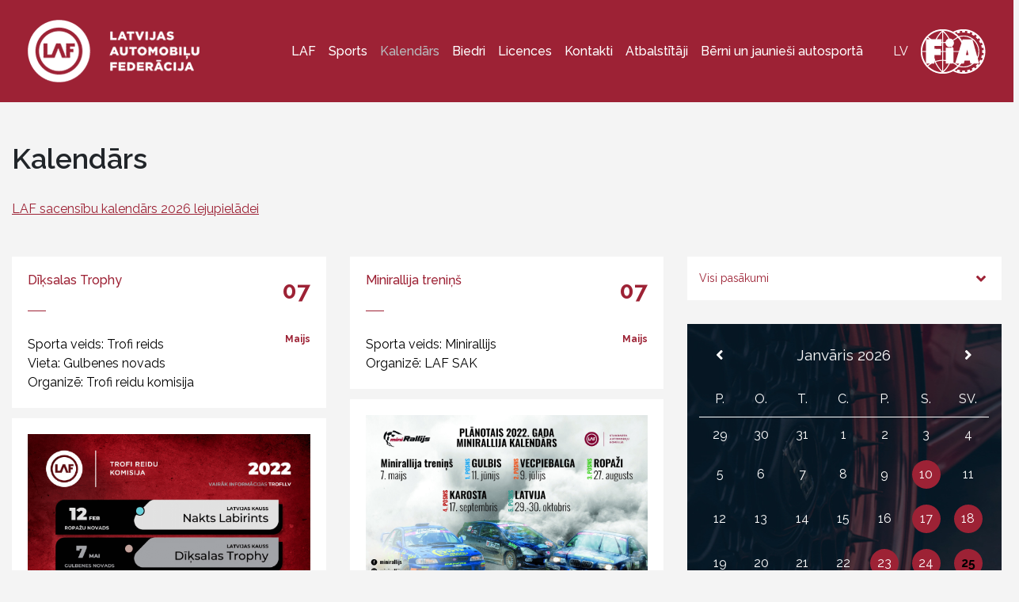

--- FILE ---
content_type: text/html; charset=UTF-8
request_url: https://laf.lv/kalendars/2022-05-07/
body_size: 23040
content:
<!DOCTYPE html>
<html lang="lv-LV">
<head>
    <meta charset="UTF-8">
    <meta name="viewport" content="width=device-width, initial-scale=1">
    <meta http-equiv="X-UA-Compatible" content="IE=edge">
    <link rel="profile" href="https://gmpg.org/xfn/11">
    <meta name='robots' content='index, follow, max-image-preview:large, max-snippet:-1, max-video-preview:-1' />

	<!-- This site is optimized with the Yoast SEO plugin v26.8 - https://yoast.com/product/yoast-seo-wordpress/ -->
	<title>Kalendārs - Latvijas Automobiļu Federācija  Events - 7 May 22</title>
	<link rel="canonical" href="https://laf.lv/kalendars/" />
	<meta property="og:locale" content="lv_LV" />
	<meta property="og:type" content="article" />
	<meta property="og:title" content="Kalendārs - Latvijas Automobiļu Federācija" />
	<meta property="og:url" content="https://laf.lv/kalendars/" />
	<meta property="og:site_name" content="Latvijas Automobiļu Federācija" />
	<meta property="article:publisher" content="https://www.facebook.com/LatvijasAutomobilufederacija/" />
	<meta property="article:modified_time" content="2026-01-12T15:05:11+00:00" />
	<meta name="twitter:card" content="summary_large_image" />
	<script type="application/ld+json" class="yoast-schema-graph">{"@context":"https://schema.org","@graph":[{"@type":"WebPage","@id":"https://laf.lv/kalendars/","url":"https://laf.lv/kalendars/","name":"Kalendārs - Latvijas Automobiļu Federācija","isPartOf":{"@id":"https://laf.lv/#website"},"datePublished":"2020-11-11T14:14:14+00:00","dateModified":"2026-01-12T15:05:11+00:00","breadcrumb":{"@id":"https://laf.lv/kalendars/#breadcrumb"},"inLanguage":"lv-LV","potentialAction":[{"@type":"ReadAction","target":["https://laf.lv/kalendars/"]}]},{"@type":"BreadcrumbList","@id":"https://laf.lv/kalendars/#breadcrumb","itemListElement":[{"@type":"ListItem","position":1,"name":"Home","item":"https://laf.lv/"},{"@type":"ListItem","position":2,"name":"Kalendārs"}]},{"@type":"WebSite","@id":"https://laf.lv/#website","url":"https://laf.lv/","name":"Latvijas Automobiļu Federācija","description":"","publisher":{"@id":"https://laf.lv/#organization"},"potentialAction":[{"@type":"SearchAction","target":{"@type":"EntryPoint","urlTemplate":"https://laf.lv/?s={search_term_string}"},"query-input":{"@type":"PropertyValueSpecification","valueRequired":true,"valueName":"search_term_string"}}],"inLanguage":"lv-LV"},{"@type":"Organization","@id":"https://laf.lv/#organization","name":"Latvijas Automobiļu federācija","url":"https://laf.lv/","logo":{"@type":"ImageObject","inLanguage":"lv-LV","@id":"https://laf.lv/#/schema/logo/image/","url":"https://laf.lv/wp-content/uploads/2020/11/laf_logo_white.png","contentUrl":"https://laf.lv/wp-content/uploads/2020/11/laf_logo_white.png","width":217,"height":79,"caption":"Latvijas Automobiļu federācija"},"image":{"@id":"https://laf.lv/#/schema/logo/image/"},"sameAs":["https://www.facebook.com/LatvijasAutomobilufederacija/","https://www.instagram.com/latvijasautomobilufederacija/","https://www.youtube.com/channel/UCvoaFTsmNW7MM4pOSC8V6Tw"]}]}</script>
	<!-- / Yoast SEO plugin. -->


<link rel='dns-prefetch' href='//www.googletagmanager.com' />
<link rel='dns-prefetch' href='//use.fontawesome.com' />
<link href='https://fonts.gstatic.com' crossorigin rel='preconnect' />
<link rel="alternate" type="application/rss+xml" title="Latvijas Automobiļu Federācija &raquo; Feed" href="https://laf.lv/feed/" />
<link rel="alternate" type="application/rss+xml" title="Latvijas Automobiļu Federācija &raquo; Comments Feed" href="https://laf.lv/comments/feed/" />
<link rel="alternate" title="oEmbed (JSON)" type="application/json+oembed" href="https://laf.lv/wp-json/oembed/1.0/embed?url=https%3A%2F%2Flaf.lv%2Fkalendars%2F" />
<link rel="alternate" title="oEmbed (XML)" type="text/xml+oembed" href="https://laf.lv/wp-json/oembed/1.0/embed?url=https%3A%2F%2Flaf.lv%2Fkalendars%2F&#038;format=xml" />
<style id='wp-img-auto-sizes-contain-inline-css' type='text/css'>
img:is([sizes=auto i],[sizes^="auto," i]){contain-intrinsic-size:3000px 1500px}
/*# sourceURL=wp-img-auto-sizes-contain-inline-css */
</style>
<style id='wp-emoji-styles-inline-css' type='text/css'>

	img.wp-smiley, img.emoji {
		display: inline !important;
		border: none !important;
		box-shadow: none !important;
		height: 1em !important;
		width: 1em !important;
		margin: 0 0.07em !important;
		vertical-align: -0.1em !important;
		background: none !important;
		padding: 0 !important;
	}
/*# sourceURL=wp-emoji-styles-inline-css */
</style>
<link rel='stylesheet' id='wp-block-library-css' href='https://laf.lv/wp-includes/css/dist/block-library/style.min.css?ver=6.9' type='text/css' media='all' />
<style id='global-styles-inline-css' type='text/css'>
:root{--wp--preset--aspect-ratio--square: 1;--wp--preset--aspect-ratio--4-3: 4/3;--wp--preset--aspect-ratio--3-4: 3/4;--wp--preset--aspect-ratio--3-2: 3/2;--wp--preset--aspect-ratio--2-3: 2/3;--wp--preset--aspect-ratio--16-9: 16/9;--wp--preset--aspect-ratio--9-16: 9/16;--wp--preset--color--black: #000000;--wp--preset--color--cyan-bluish-gray: #abb8c3;--wp--preset--color--white: #ffffff;--wp--preset--color--pale-pink: #f78da7;--wp--preset--color--vivid-red: #cf2e2e;--wp--preset--color--luminous-vivid-orange: #ff6900;--wp--preset--color--luminous-vivid-amber: #fcb900;--wp--preset--color--light-green-cyan: #7bdcb5;--wp--preset--color--vivid-green-cyan: #00d084;--wp--preset--color--pale-cyan-blue: #8ed1fc;--wp--preset--color--vivid-cyan-blue: #0693e3;--wp--preset--color--vivid-purple: #9b51e0;--wp--preset--gradient--vivid-cyan-blue-to-vivid-purple: linear-gradient(135deg,rgb(6,147,227) 0%,rgb(155,81,224) 100%);--wp--preset--gradient--light-green-cyan-to-vivid-green-cyan: linear-gradient(135deg,rgb(122,220,180) 0%,rgb(0,208,130) 100%);--wp--preset--gradient--luminous-vivid-amber-to-luminous-vivid-orange: linear-gradient(135deg,rgb(252,185,0) 0%,rgb(255,105,0) 100%);--wp--preset--gradient--luminous-vivid-orange-to-vivid-red: linear-gradient(135deg,rgb(255,105,0) 0%,rgb(207,46,46) 100%);--wp--preset--gradient--very-light-gray-to-cyan-bluish-gray: linear-gradient(135deg,rgb(238,238,238) 0%,rgb(169,184,195) 100%);--wp--preset--gradient--cool-to-warm-spectrum: linear-gradient(135deg,rgb(74,234,220) 0%,rgb(151,120,209) 20%,rgb(207,42,186) 40%,rgb(238,44,130) 60%,rgb(251,105,98) 80%,rgb(254,248,76) 100%);--wp--preset--gradient--blush-light-purple: linear-gradient(135deg,rgb(255,206,236) 0%,rgb(152,150,240) 100%);--wp--preset--gradient--blush-bordeaux: linear-gradient(135deg,rgb(254,205,165) 0%,rgb(254,45,45) 50%,rgb(107,0,62) 100%);--wp--preset--gradient--luminous-dusk: linear-gradient(135deg,rgb(255,203,112) 0%,rgb(199,81,192) 50%,rgb(65,88,208) 100%);--wp--preset--gradient--pale-ocean: linear-gradient(135deg,rgb(255,245,203) 0%,rgb(182,227,212) 50%,rgb(51,167,181) 100%);--wp--preset--gradient--electric-grass: linear-gradient(135deg,rgb(202,248,128) 0%,rgb(113,206,126) 100%);--wp--preset--gradient--midnight: linear-gradient(135deg,rgb(2,3,129) 0%,rgb(40,116,252) 100%);--wp--preset--font-size--small: 13px;--wp--preset--font-size--medium: 20px;--wp--preset--font-size--large: 36px;--wp--preset--font-size--x-large: 42px;--wp--preset--spacing--20: 0.44rem;--wp--preset--spacing--30: 0.67rem;--wp--preset--spacing--40: 1rem;--wp--preset--spacing--50: 1.5rem;--wp--preset--spacing--60: 2.25rem;--wp--preset--spacing--70: 3.38rem;--wp--preset--spacing--80: 5.06rem;--wp--preset--shadow--natural: 6px 6px 9px rgba(0, 0, 0, 0.2);--wp--preset--shadow--deep: 12px 12px 50px rgba(0, 0, 0, 0.4);--wp--preset--shadow--sharp: 6px 6px 0px rgba(0, 0, 0, 0.2);--wp--preset--shadow--outlined: 6px 6px 0px -3px rgb(255, 255, 255), 6px 6px rgb(0, 0, 0);--wp--preset--shadow--crisp: 6px 6px 0px rgb(0, 0, 0);}:where(.is-layout-flex){gap: 0.5em;}:where(.is-layout-grid){gap: 0.5em;}body .is-layout-flex{display: flex;}.is-layout-flex{flex-wrap: wrap;align-items: center;}.is-layout-flex > :is(*, div){margin: 0;}body .is-layout-grid{display: grid;}.is-layout-grid > :is(*, div){margin: 0;}:where(.wp-block-columns.is-layout-flex){gap: 2em;}:where(.wp-block-columns.is-layout-grid){gap: 2em;}:where(.wp-block-post-template.is-layout-flex){gap: 1.25em;}:where(.wp-block-post-template.is-layout-grid){gap: 1.25em;}.has-black-color{color: var(--wp--preset--color--black) !important;}.has-cyan-bluish-gray-color{color: var(--wp--preset--color--cyan-bluish-gray) !important;}.has-white-color{color: var(--wp--preset--color--white) !important;}.has-pale-pink-color{color: var(--wp--preset--color--pale-pink) !important;}.has-vivid-red-color{color: var(--wp--preset--color--vivid-red) !important;}.has-luminous-vivid-orange-color{color: var(--wp--preset--color--luminous-vivid-orange) !important;}.has-luminous-vivid-amber-color{color: var(--wp--preset--color--luminous-vivid-amber) !important;}.has-light-green-cyan-color{color: var(--wp--preset--color--light-green-cyan) !important;}.has-vivid-green-cyan-color{color: var(--wp--preset--color--vivid-green-cyan) !important;}.has-pale-cyan-blue-color{color: var(--wp--preset--color--pale-cyan-blue) !important;}.has-vivid-cyan-blue-color{color: var(--wp--preset--color--vivid-cyan-blue) !important;}.has-vivid-purple-color{color: var(--wp--preset--color--vivid-purple) !important;}.has-black-background-color{background-color: var(--wp--preset--color--black) !important;}.has-cyan-bluish-gray-background-color{background-color: var(--wp--preset--color--cyan-bluish-gray) !important;}.has-white-background-color{background-color: var(--wp--preset--color--white) !important;}.has-pale-pink-background-color{background-color: var(--wp--preset--color--pale-pink) !important;}.has-vivid-red-background-color{background-color: var(--wp--preset--color--vivid-red) !important;}.has-luminous-vivid-orange-background-color{background-color: var(--wp--preset--color--luminous-vivid-orange) !important;}.has-luminous-vivid-amber-background-color{background-color: var(--wp--preset--color--luminous-vivid-amber) !important;}.has-light-green-cyan-background-color{background-color: var(--wp--preset--color--light-green-cyan) !important;}.has-vivid-green-cyan-background-color{background-color: var(--wp--preset--color--vivid-green-cyan) !important;}.has-pale-cyan-blue-background-color{background-color: var(--wp--preset--color--pale-cyan-blue) !important;}.has-vivid-cyan-blue-background-color{background-color: var(--wp--preset--color--vivid-cyan-blue) !important;}.has-vivid-purple-background-color{background-color: var(--wp--preset--color--vivid-purple) !important;}.has-black-border-color{border-color: var(--wp--preset--color--black) !important;}.has-cyan-bluish-gray-border-color{border-color: var(--wp--preset--color--cyan-bluish-gray) !important;}.has-white-border-color{border-color: var(--wp--preset--color--white) !important;}.has-pale-pink-border-color{border-color: var(--wp--preset--color--pale-pink) !important;}.has-vivid-red-border-color{border-color: var(--wp--preset--color--vivid-red) !important;}.has-luminous-vivid-orange-border-color{border-color: var(--wp--preset--color--luminous-vivid-orange) !important;}.has-luminous-vivid-amber-border-color{border-color: var(--wp--preset--color--luminous-vivid-amber) !important;}.has-light-green-cyan-border-color{border-color: var(--wp--preset--color--light-green-cyan) !important;}.has-vivid-green-cyan-border-color{border-color: var(--wp--preset--color--vivid-green-cyan) !important;}.has-pale-cyan-blue-border-color{border-color: var(--wp--preset--color--pale-cyan-blue) !important;}.has-vivid-cyan-blue-border-color{border-color: var(--wp--preset--color--vivid-cyan-blue) !important;}.has-vivid-purple-border-color{border-color: var(--wp--preset--color--vivid-purple) !important;}.has-vivid-cyan-blue-to-vivid-purple-gradient-background{background: var(--wp--preset--gradient--vivid-cyan-blue-to-vivid-purple) !important;}.has-light-green-cyan-to-vivid-green-cyan-gradient-background{background: var(--wp--preset--gradient--light-green-cyan-to-vivid-green-cyan) !important;}.has-luminous-vivid-amber-to-luminous-vivid-orange-gradient-background{background: var(--wp--preset--gradient--luminous-vivid-amber-to-luminous-vivid-orange) !important;}.has-luminous-vivid-orange-to-vivid-red-gradient-background{background: var(--wp--preset--gradient--luminous-vivid-orange-to-vivid-red) !important;}.has-very-light-gray-to-cyan-bluish-gray-gradient-background{background: var(--wp--preset--gradient--very-light-gray-to-cyan-bluish-gray) !important;}.has-cool-to-warm-spectrum-gradient-background{background: var(--wp--preset--gradient--cool-to-warm-spectrum) !important;}.has-blush-light-purple-gradient-background{background: var(--wp--preset--gradient--blush-light-purple) !important;}.has-blush-bordeaux-gradient-background{background: var(--wp--preset--gradient--blush-bordeaux) !important;}.has-luminous-dusk-gradient-background{background: var(--wp--preset--gradient--luminous-dusk) !important;}.has-pale-ocean-gradient-background{background: var(--wp--preset--gradient--pale-ocean) !important;}.has-electric-grass-gradient-background{background: var(--wp--preset--gradient--electric-grass) !important;}.has-midnight-gradient-background{background: var(--wp--preset--gradient--midnight) !important;}.has-small-font-size{font-size: var(--wp--preset--font-size--small) !important;}.has-medium-font-size{font-size: var(--wp--preset--font-size--medium) !important;}.has-large-font-size{font-size: var(--wp--preset--font-size--large) !important;}.has-x-large-font-size{font-size: var(--wp--preset--font-size--x-large) !important;}
/*# sourceURL=global-styles-inline-css */
</style>

<style id='classic-theme-styles-inline-css' type='text/css'>
/*! This file is auto-generated */
.wp-block-button__link{color:#fff;background-color:#32373c;border-radius:9999px;box-shadow:none;text-decoration:none;padding:calc(.667em + 2px) calc(1.333em + 2px);font-size:1.125em}.wp-block-file__button{background:#32373c;color:#fff;text-decoration:none}
/*# sourceURL=/wp-includes/css/classic-themes.min.css */
</style>
<style id='font-awesome-svg-styles-default-inline-css' type='text/css'>
.svg-inline--fa {
  display: inline-block;
  height: 1em;
  overflow: visible;
  vertical-align: -.125em;
}
/*# sourceURL=font-awesome-svg-styles-default-inline-css */
</style>
<link rel='stylesheet' id='font-awesome-svg-styles-css' href='https://laf.lv/wp-content/uploads/font-awesome/v5.15.1/css/svg-with-js.css' type='text/css' media='all' />
<style id='font-awesome-svg-styles-inline-css' type='text/css'>
   .wp-block-font-awesome-icon svg::before,
   .wp-rich-text-font-awesome-icon svg::before {content: unset;}
/*# sourceURL=font-awesome-svg-styles-inline-css */
</style>
<link rel='stylesheet' id='events-manager-css' href='https://laf.lv/wp-content/plugins/events-manager/includes/css/events-manager.min.css?ver=7.2.3.1' type='text/css' media='all' />
<style id='events-manager-inline-css' type='text/css'>
body .em { --font-family : inherit; --font-weight : inherit; --font-size : 1em; --line-height : inherit; }
/*# sourceURL=events-manager-inline-css */
</style>
<link rel='stylesheet' id='mnmwp-frontend-css-css' href='https://laf.lv/wp-content/plugins/multilevel-navigation-menu/assets/css/mnmwp-front.css?ver=1.0.1' type='text/css' media='' />
<link rel='stylesheet' id='wpml-legacy-horizontal-list-0-css' href='https://laf.lv/wp-content/plugins/sitepress-multilingual-cms/templates/language-switchers/legacy-list-horizontal/style.min.css?ver=1' type='text/css' media='all' />
<link rel='stylesheet' id='wp-bootstrap-starter-bootstrap-css-css' href='https://laf.lv/wp-content/themes/wp-bootstrap-starter/inc/assets/css/bootstrap.min.css?ver=6.9' type='text/css' media='all' />
<link rel='stylesheet' id='wp-bootstrap-starter-fontawesome-cdn-css' href='https://laf.lv/wp-content/themes/wp-bootstrap-starter/inc/assets/css/fontawesome.min.css?ver=6.9' type='text/css' media='all' />
<link rel='stylesheet' id='wp-bootstrap-starter-style-css' href='https://laf.lv/wp-content/themes/laf-theme/style.css?ver=6.9' type='text/css' media='all' />
<link rel='stylesheet' id='font-awesome-official-css' href='https://use.fontawesome.com/releases/v5.15.1/css/all.css' type='text/css' media='all' integrity="sha384-vp86vTRFVJgpjF9jiIGPEEqYqlDwgyBgEF109VFjmqGmIY/Y4HV4d3Gp2irVfcrp" crossorigin="anonymous" />
<link rel='stylesheet' id='heateor_sss_frontend_css-css' href='https://laf.lv/wp-content/plugins/sassy-social-share/public/css/sassy-social-share-public.css?ver=3.3.79' type='text/css' media='all' />
<style id='heateor_sss_frontend_css-inline-css' type='text/css'>
.heateor_sss_button_instagram span.heateor_sss_svg,a.heateor_sss_instagram span.heateor_sss_svg{background:radial-gradient(circle at 30% 107%,#fdf497 0,#fdf497 5%,#fd5949 45%,#d6249f 60%,#285aeb 90%)}.heateor_sss_horizontal_sharing .heateor_sss_svg,.heateor_sss_standard_follow_icons_container .heateor_sss_svg{color:#fff;border-width:0px;border-style:solid;border-color:transparent}.heateor_sss_horizontal_sharing .heateorSssTCBackground{color:#666}.heateor_sss_horizontal_sharing span.heateor_sss_svg:hover,.heateor_sss_standard_follow_icons_container span.heateor_sss_svg:hover{border-color:transparent;}.heateor_sss_vertical_sharing span.heateor_sss_svg,.heateor_sss_floating_follow_icons_container span.heateor_sss_svg{color:#fff;border-width:0px;border-style:solid;border-color:transparent;}.heateor_sss_vertical_sharing .heateorSssTCBackground{color:#666;}.heateor_sss_vertical_sharing span.heateor_sss_svg:hover,.heateor_sss_floating_follow_icons_container span.heateor_sss_svg:hover{border-color:transparent;}@media screen and (max-width:783px) {.heateor_sss_vertical_sharing{display:none!important}}
/*# sourceURL=heateor_sss_frontend_css-inline-css */
</style>
<link rel='stylesheet' id='theme.css-css' href='https://laf.lv/wp-content/themes/laf-theme/assets/css/theme.min.css?ver=1.0.0' type='text/css' media='all' />
<link rel='stylesheet' id='swiper.css-css' href='https://laf.lv/wp-content/themes/laf-theme/assets/css/swiper-bundle.min.css?ver=1.0.0' type='text/css' media='all' />
<style id='rocket-lazyload-inline-css' type='text/css'>
.rll-youtube-player{position:relative;padding-bottom:56.23%;height:0;overflow:hidden;max-width:100%;}.rll-youtube-player:focus-within{outline: 2px solid currentColor;outline-offset: 5px;}.rll-youtube-player iframe{position:absolute;top:0;left:0;width:100%;height:100%;z-index:100;background:0 0}.rll-youtube-player img{bottom:0;display:block;left:0;margin:auto;max-width:100%;width:100%;position:absolute;right:0;top:0;border:none;height:auto;-webkit-transition:.4s all;-moz-transition:.4s all;transition:.4s all}.rll-youtube-player img:hover{-webkit-filter:brightness(75%)}.rll-youtube-player .play{height:100%;width:100%;left:0;top:0;position:absolute;background:url(https://laf.lv/wp-content/plugins/wp-rocket/assets/img/youtube.png) no-repeat center;background-color: transparent !important;cursor:pointer;border:none;}
/*# sourceURL=rocket-lazyload-inline-css */
</style>
<link rel='stylesheet' id='font-awesome-official-v4shim-css' href='https://use.fontawesome.com/releases/v5.15.1/css/v4-shims.css' type='text/css' media='all' integrity="sha384-WCuYjm/u5NsK4s/NfnJeHuMj6zzN2HFyjhBu/SnZJj7eZ6+ds4zqIM3wYgL59Clf" crossorigin="anonymous" />
<style id='font-awesome-official-v4shim-inline-css' type='text/css'>
@font-face {
font-family: "FontAwesome";
font-display: block;
src: url("https://use.fontawesome.com/releases/v5.15.1/webfonts/fa-brands-400.eot"),
		url("https://use.fontawesome.com/releases/v5.15.1/webfonts/fa-brands-400.eot?#iefix") format("embedded-opentype"),
		url("https://use.fontawesome.com/releases/v5.15.1/webfonts/fa-brands-400.woff2") format("woff2"),
		url("https://use.fontawesome.com/releases/v5.15.1/webfonts/fa-brands-400.woff") format("woff"),
		url("https://use.fontawesome.com/releases/v5.15.1/webfonts/fa-brands-400.ttf") format("truetype"),
		url("https://use.fontawesome.com/releases/v5.15.1/webfonts/fa-brands-400.svg#fontawesome") format("svg");
}

@font-face {
font-family: "FontAwesome";
font-display: block;
src: url("https://use.fontawesome.com/releases/v5.15.1/webfonts/fa-solid-900.eot"),
		url("https://use.fontawesome.com/releases/v5.15.1/webfonts/fa-solid-900.eot?#iefix") format("embedded-opentype"),
		url("https://use.fontawesome.com/releases/v5.15.1/webfonts/fa-solid-900.woff2") format("woff2"),
		url("https://use.fontawesome.com/releases/v5.15.1/webfonts/fa-solid-900.woff") format("woff"),
		url("https://use.fontawesome.com/releases/v5.15.1/webfonts/fa-solid-900.ttf") format("truetype"),
		url("https://use.fontawesome.com/releases/v5.15.1/webfonts/fa-solid-900.svg#fontawesome") format("svg");
}

@font-face {
font-family: "FontAwesome";
font-display: block;
src: url("https://use.fontawesome.com/releases/v5.15.1/webfonts/fa-regular-400.eot"),
		url("https://use.fontawesome.com/releases/v5.15.1/webfonts/fa-regular-400.eot?#iefix") format("embedded-opentype"),
		url("https://use.fontawesome.com/releases/v5.15.1/webfonts/fa-regular-400.woff2") format("woff2"),
		url("https://use.fontawesome.com/releases/v5.15.1/webfonts/fa-regular-400.woff") format("woff"),
		url("https://use.fontawesome.com/releases/v5.15.1/webfonts/fa-regular-400.ttf") format("truetype"),
		url("https://use.fontawesome.com/releases/v5.15.1/webfonts/fa-regular-400.svg#fontawesome") format("svg");
unicode-range: U+F004-F005,U+F007,U+F017,U+F022,U+F024,U+F02E,U+F03E,U+F044,U+F057-F059,U+F06E,U+F070,U+F075,U+F07B-F07C,U+F080,U+F086,U+F089,U+F094,U+F09D,U+F0A0,U+F0A4-F0A7,U+F0C5,U+F0C7-F0C8,U+F0E0,U+F0EB,U+F0F3,U+F0F8,U+F0FE,U+F111,U+F118-F11A,U+F11C,U+F133,U+F144,U+F146,U+F14A,U+F14D-F14E,U+F150-F152,U+F15B-F15C,U+F164-F165,U+F185-F186,U+F191-F192,U+F1AD,U+F1C1-F1C9,U+F1CD,U+F1D8,U+F1E3,U+F1EA,U+F1F6,U+F1F9,U+F20A,U+F247-F249,U+F24D,U+F254-F25B,U+F25D,U+F267,U+F271-F274,U+F279,U+F28B,U+F28D,U+F2B5-F2B6,U+F2B9,U+F2BB,U+F2BD,U+F2C1-F2C2,U+F2D0,U+F2D2,U+F2DC,U+F2ED,U+F328,U+F358-F35B,U+F3A5,U+F3D1,U+F410,U+F4AD;
}
/*# sourceURL=font-awesome-official-v4shim-inline-css */
</style>
<script type="text/javascript" src="https://laf.lv/wp-includes/js/jquery/jquery.min.js?ver=3.7.1" id="jquery-core-js"></script>
<script type="text/javascript" src="https://laf.lv/wp-includes/js/jquery/jquery-migrate.min.js?ver=3.4.1" id="jquery-migrate-js"></script>
<script type="text/javascript" src="https://laf.lv/wp-includes/js/jquery/ui/core.min.js?ver=1.13.3" id="jquery-ui-core-js"></script>
<script type="text/javascript" src="https://laf.lv/wp-includes/js/jquery/ui/mouse.min.js?ver=1.13.3" id="jquery-ui-mouse-js"></script>
<script type="text/javascript" src="https://laf.lv/wp-includes/js/jquery/ui/sortable.min.js?ver=1.13.3" id="jquery-ui-sortable-js"></script>
<script type="text/javascript" src="https://laf.lv/wp-includes/js/jquery/ui/datepicker.min.js?ver=1.13.3" id="jquery-ui-datepicker-js"></script>
<script type="text/javascript" id="jquery-ui-datepicker-js-after">
/* <![CDATA[ */
jQuery(function(jQuery){jQuery.datepicker.setDefaults({"closeText":"Close","currentText":"Today","monthNames":["Janv\u0101ris","Febru\u0101ris","Marts","Apr\u012blis","Maijs","J\u016bnijs","J\u016blijs","Augusts","Septembris","Oktobris","Novembris","Decembris"],"monthNamesShort":["Jan","Feb","Mar","Apr","May","Jun","Jul","Aug","Sep","Oct","Nov","Dec"],"nextText":"Next","prevText":"Previous","dayNames":["Sunday","Monday","Tuesday","Wednesday","Thursday","Friday","Saturday"],"dayNamesShort":["Sun","Mon","Tue","Wed","Thu","Fri","Sat"],"dayNamesMin":["S","M","T","W","T","F","S"],"dateFormat":"dd.mm.yy","firstDay":1,"isRTL":false});});
//# sourceURL=jquery-ui-datepicker-js-after
/* ]]> */
</script>
<script type="text/javascript" src="https://laf.lv/wp-includes/js/jquery/ui/resizable.min.js?ver=1.13.3" id="jquery-ui-resizable-js"></script>
<script type="text/javascript" src="https://laf.lv/wp-includes/js/jquery/ui/draggable.min.js?ver=1.13.3" id="jquery-ui-draggable-js"></script>
<script type="text/javascript" src="https://laf.lv/wp-includes/js/jquery/ui/controlgroup.min.js?ver=1.13.3" id="jquery-ui-controlgroup-js"></script>
<script type="text/javascript" src="https://laf.lv/wp-includes/js/jquery/ui/checkboxradio.min.js?ver=1.13.3" id="jquery-ui-checkboxradio-js"></script>
<script type="text/javascript" src="https://laf.lv/wp-includes/js/jquery/ui/button.min.js?ver=1.13.3" id="jquery-ui-button-js"></script>
<script type="text/javascript" src="https://laf.lv/wp-includes/js/jquery/ui/dialog.min.js?ver=1.13.3" id="jquery-ui-dialog-js"></script>
<script type="text/javascript" id="events-manager-js-extra">
/* <![CDATA[ */
var EM = {"ajaxurl":"https://laf.lv/wp-admin/admin-ajax.php?em_lang=lv_LV&lang=lv","locationajaxurl":"https://laf.lv/wp-admin/admin-ajax.php?action=locations_search&em_lang=lv_LV&lang=lv","firstDay":"1","locale":"lv","dateFormat":"yy-mm-dd","ui_css":"https://laf.lv/wp-content/plugins/events-manager/includes/css/jquery-ui/build.min.css","show24hours":"1","is_ssl":"1","autocomplete_limit":"10","calendar":{"breakpoints":{"small":560,"medium":908,"large":false},"month_format":"M Y"},"phone":"","datepicker":{"format":"d/m/Y","locale":"lv"},"search":{"breakpoints":{"small":650,"medium":850,"full":false}},"url":"https://laf.lv/wp-content/plugins/events-manager","assets":{"input.em-uploader":{"js":{"em-uploader":{"url":"https://laf.lv/wp-content/plugins/events-manager/includes/js/em-uploader.js?v=7.2.3.1","event":"em_uploader_ready"}}},".em-event-editor":{"js":{"event-editor":{"url":"https://laf.lv/wp-content/plugins/events-manager/includes/js/events-manager-event-editor.js?v=7.2.3.1","event":"em_event_editor_ready"}},"css":{"event-editor":"https://laf.lv/wp-content/plugins/events-manager/includes/css/events-manager-event-editor.min.css?v=7.2.3.1"}},".em-recurrence-sets, .em-timezone":{"js":{"luxon":{"url":"luxon/luxon.js?v=7.2.3.1","event":"em_luxon_ready"}}},".em-booking-form, #em-booking-form, .em-booking-recurring, .em-event-booking-form":{"js":{"em-bookings":{"url":"https://laf.lv/wp-content/plugins/events-manager/includes/js/bookingsform.js?v=7.2.3.1","event":"em_booking_form_js_loaded"}}},"#em-opt-archetypes":{"js":{"archetypes":"https://laf.lv/wp-content/plugins/events-manager/includes/js/admin-archetype-editor.js?v=7.2.3.1","archetypes_ms":"https://laf.lv/wp-content/plugins/events-manager/includes/js/admin-archetypes.js?v=7.2.3.1","qs":"qs/qs.js?v=7.2.3.1"}}},"cached":"1","txt_search":"Search","txt_searching":"Searching...","txt_loading":"Loading..."};
//# sourceURL=events-manager-js-extra
/* ]]> */
</script>
<script type="text/javascript" src="https://laf.lv/wp-content/plugins/events-manager/includes/js/events-manager.js?ver=7.2.3.1" id="events-manager-js"></script>
<script type="text/javascript" src="https://laf.lv/wp-content/plugins/events-manager/includes/external/flatpickr/l10n/lv.js?ver=7.2.3.1" id="em-flatpickr-localization-js"></script>
<script type="text/javascript" src="https://laf.lv/wp-content/plugins/multilevel-navigation-menu/assets/js/mnmwp-front.js?ver=1.0.1" id="mnmwp-frontend-js-js"></script>

<!-- Google tag (gtag.js) snippet added by Site Kit -->
<!-- Google Analytics snippet added by Site Kit -->
<script type="text/javascript" src="https://www.googletagmanager.com/gtag/js?id=GT-TNPXKQ6" id="google_gtagjs-js" async></script>
<script type="text/javascript" id="google_gtagjs-js-after">
/* <![CDATA[ */
window.dataLayer = window.dataLayer || [];function gtag(){dataLayer.push(arguments);}
gtag("set","linker",{"domains":["laf.lv"]});
gtag("js", new Date());
gtag("set", "developer_id.dZTNiMT", true);
gtag("config", "GT-TNPXKQ6");
 window._googlesitekit = window._googlesitekit || {}; window._googlesitekit.throttledEvents = []; window._googlesitekit.gtagEvent = (name, data) => { var key = JSON.stringify( { name, data } ); if ( !! window._googlesitekit.throttledEvents[ key ] ) { return; } window._googlesitekit.throttledEvents[ key ] = true; setTimeout( () => { delete window._googlesitekit.throttledEvents[ key ]; }, 5 ); gtag( "event", name, { ...data, event_source: "site-kit" } ); }; 
//# sourceURL=google_gtagjs-js-after
/* ]]> */
</script>
<script type="text/javascript" src="https://laf.lv/wp-content/themes/laf-theme/assets/js/jquery-ui.min.js?ver=1" id="jquery-ui-js"></script>
<link rel="https://api.w.org/" href="https://laf.lv/wp-json/" /><link rel="alternate" title="JSON" type="application/json" href="https://laf.lv/wp-json/wp/v2/pages/83" /><link rel="EditURI" type="application/rsd+xml" title="RSD" href="https://laf.lv/xmlrpc.php?rsd" />
<meta name="generator" content="WordPress 6.9" />
<link rel='shortlink' href='https://laf.lv/?p=83' />
<meta name="generator" content="WPML ver:4.8.6 stt:1,31,45;" />
<meta name="generator" content="Site Kit by Google 1.170.0" /><!-- Stream WordPress user activity plugin v4.1.1 -->
<link rel="pingback" href="https://laf.lv/xmlrpc.php">    <style type="text/css">
        #page-sub-header { background: #fff; }
    </style>
    <style type="text/css">.recentcomments a{display:inline !important;padding:0 !important;margin:0 !important;}</style><link rel="icon" href="https://laf.lv/wp-content/uploads/2020/12/cropped-favic-32x32.png" sizes="32x32" />
<link rel="icon" href="https://laf.lv/wp-content/uploads/2020/12/cropped-favic-192x192.png" sizes="192x192" />
<link rel="apple-touch-icon" href="https://laf.lv/wp-content/uploads/2020/12/cropped-favic-180x180.png" />
<meta name="msapplication-TileImage" content="https://laf.lv/wp-content/uploads/2020/12/cropped-favic-270x270.png" />
<noscript><style id="rocket-lazyload-nojs-css">.rll-youtube-player, [data-lazy-src]{display:none !important;}</style></noscript>    <!-- Global site tag (gtag.js) - Google Analytics -->
    <script async src="https://www.googletagmanager.com/gtag/js?id=UA-115412181-1"></script>
    <script>
      window.dataLayer = window.dataLayer || [];
      function gtag(){dataLayer.push(arguments);}
      gtag('js', new Date());
    
      gtag('config', 'UA-115412181-1');
    </script>
</head>
<body class="wp-singular page-template page-template-page-events_list page-template-page-events_list-php page page-id-83 wp-theme-wp-bootstrap-starter wp-child-theme-laf-theme group-blog">


<div id="page" class="site">
	<a class="skip-link screen-reader-text sr-only" href="#content">Skip to content</a>
    	<header id="masthead" class="site-header navbar-static-top navbar-light " role="banner">
        <div class="container container-custom-width">
            <nav class="navbar navbar-expand-xl p-0">
                <div class="navbar-brand">
                                            <a href="https://laf.lv/">
                            <img src="https://laf.lv/wp-content/uploads/2020/11/laf_logo_white.png" alt="Latvijas Automobiļu Federācija">
                        </a>
                                         <div class="header-right-logo d-inline-block d-xl-none">
                          
                                                            <a href="https://www.fia.com/">
                                    <img src="https://laf.lv/wp-content/uploads/2020/11/fia_logo_white.png" alt="logo" class="img-fluid"> 
                                </a>
                                                                        </div>
                </div>
                <div class="navbar-wrapper d-flex justify-content-end" id="main-nav">
                    <!-- desktop nav -->
                    <div id="main-nav-desktop" class="d-none d-xl-block"><ul id="menu-main-menu-lv" class="navbar-nav"><li itemscope="itemscope" itemtype="https://www.schema.org/SiteNavigationElement" id="menu-item-96" class="menu-item menu-item-type-post_type menu-item-object-page dropdown menu-item-96 nav-item"><a title="LAF" href="https://laf.lv/laf/" class="nav-link">LAF</a></li>
<li itemscope="itemscope" itemtype="https://www.schema.org/SiteNavigationElement" id="menu-item-95" class="menu-item menu-item-type-post_type menu-item-object-page dropdown menu-item-95 nav-item"><a title="Sports" href="https://laf.lv/sports/" class="nav-link">Sports</a></li>
<li itemscope="itemscope" itemtype="https://www.schema.org/SiteNavigationElement" id="menu-item-94" class="menu-item menu-item-type-post_type menu-item-object-page current-menu-item page_item page-item-83 current_page_item active menu-item-94 nav-item"><a title="Kalendārs" href="https://laf.lv/kalendars/" class="nav-link" aria-current="page">Kalendārs</a></li>
<li itemscope="itemscope" itemtype="https://www.schema.org/SiteNavigationElement" id="menu-item-28185" class="menu-item menu-item-type-post_type menu-item-object-page menu-item-28185 nav-item"><a title="Biedri" href="https://laf.lv/laf/laf-biedru-saraksts/" class="nav-link">Biedri</a></li>
<li itemscope="itemscope" itemtype="https://www.schema.org/SiteNavigationElement" id="menu-item-28226" class="menu-item menu-item-type-custom menu-item-object-custom menu-item-28226 nav-item"><a title="Licences" target="_blank" href="https://www.laflicences.lv/" class="nav-link">Licences</a></li>
<li itemscope="itemscope" itemtype="https://www.schema.org/SiteNavigationElement" id="menu-item-91" class="menu-item menu-item-type-post_type menu-item-object-page menu-item-91 nav-item"><a title="Kontakti" href="https://laf.lv/kontakti/" class="nav-link">Kontakti</a></li>
<li itemscope="itemscope" itemtype="https://www.schema.org/SiteNavigationElement" id="menu-item-30804" class="menu-item menu-item-type-post_type menu-item-object-page menu-item-30804 nav-item"><a title="Atbalstītāji" href="https://laf.lv/atbalstitaji/" class="nav-link">Atbalstītāji</a></li>
<li itemscope="itemscope" itemtype="https://www.schema.org/SiteNavigationElement" id="menu-item-47498" class="menu-item menu-item-type-post_type menu-item-object-page menu-item-47498 nav-item"><a title="Bērni un jaunieši autosportā" href="https://laf.lv/berni-un-jauniesi-autosporta/" class="nav-link">Bērni un jaunieši autosportā</a></li>
</ul></div>                    
<div class="wpml-ls-statics-shortcode_actions wpml-ls wpml-ls-legacy-list-horizontal">
	<ul role="menu"><li class="wpml-ls-slot-shortcode_actions wpml-ls-item wpml-ls-item-lv wpml-ls-current-language wpml-ls-first-item wpml-ls-last-item wpml-ls-item-legacy-list-horizontal" role="none">
				<a href="https://laf.lv/kalendars/2022-05-07/" class="wpml-ls-link" role="menuitem" >
                    <span class="wpml-ls-native" role="menuitem">lv</span></a>
			</li></ul>
</div>
                    
                    <div class="header-right-logo d-none d-xl-block">
                          
                                                            <a href="https://www.fia.com/">
                                    <img src="https://laf.lv/wp-content/uploads/2020/11/fia_logo_white.png" alt="logo" class="img-fluid"> 
                                </a>
                                                                        
                    </div>
                </div>
            </nav>
            <!-- mobile nav -->
            <div class="mobile-menu-wrapper d-xl-none">
                <div id="mnmwp-main-menu" class="mnmwp-menu-nav"><ul id="menu-main-menu-lv-1" class="mnmwp-menu" tabindex="0"><li class="menu-item menu-item-type-post_type menu-item-object-page menu-item-has-children menu-item-96"><a href="https://laf.lv/laf/">LAF</a>
<ul class="sub-menu">
	<li id="menu-item-145" class="menu-item menu-item-type-post_type menu-item-object-page menu-item-has-children menu-item-145"><a href="https://laf.lv/laf/prezidijs/">Prezidijs</a>
	<ul class="sub-menu">
		<li id="menu-item-146" class="menu-item menu-item-type-post_type menu-item-object-page menu-item-146"><a href="https://laf.lv/laf/prezidijs/prezidija-sezu-protokoli/">Prezidija sēžu protokoli</a></li>
	</ul>
</li>
	<li id="menu-item-24035" class="menu-item menu-item-type-post_type menu-item-object-page menu-item-24035"><a href="https://laf.lv/laf/iestaties-laf/">Iestāties LAF</a></li>
	<li id="menu-item-24037" class="menu-item menu-item-type-post_type menu-item-object-page menu-item-24037"><a href="https://laf.lv/laf/biedru-sapulces/">Biedru sapulces</a></li>
	<li id="menu-item-24027" class="menu-item menu-item-type-post_type menu-item-object-page menu-item-24027"><a href="https://laf.lv/laf/vesture/">Vēsture</a></li>
	<li id="menu-item-24022" class="menu-item menu-item-type-post_type menu-item-object-page menu-item-has-children menu-item-24022"><a href="https://laf.lv/laf/pamatdokumenti/">Pamatdokumenti</a>
	<ul class="sub-menu">
		<li id="menu-item-28947" class="menu-item menu-item-type-post_type menu-item-object-page menu-item-28947"><a href="https://laf.lv/laf/pamatdokumenti/sacensibu-rikotajiem/">Sacensību rīkotājiem</a></li>
		<li id="menu-item-29400" class="menu-item menu-item-type-post_type menu-item-object-page menu-item-has-children menu-item-29400"><a href="https://laf.lv/laf/pamatdokumenti/gada-parskati/">Gada pārskati</a>
		<ul class="sub-menu">
			<li id="menu-item-38567" class="menu-item menu-item-type-post_type menu-item-object-page menu-item-38567"><a href="https://laf.lv/laf/pamatdokumenti/gada-parskati/lsfp-finansejums-vbl-izlietojums/">Valsts budžeta līdzekļu izlietojums</a></li>
		</ul>
</li>
		<li id="menu-item-29397" class="menu-item menu-item-type-post_type menu-item-object-page menu-item-29397"><a href="https://laf.lv/laf/pamatdokumenti/statuti-un-kodeksi/">Statūti un kodeksi</a></li>
		<li id="menu-item-29405" class="menu-item menu-item-type-post_type menu-item-object-page menu-item-29405"><a href="https://laf.lv/laf/pamatdokumenti/citi/">Citi</a></li>
	</ul>
</li>
	<li id="menu-item-24029" class="menu-item menu-item-type-post_type menu-item-object-page menu-item-24029"><a href="https://laf.lv/laf/sabiedriska-labuma-statuss/">Sabiedriskā labuma statuss</a></li>
	<li id="menu-item-164" class="menu-item menu-item-type-post_type menu-item-object-page menu-item-has-children menu-item-164"><a href="https://laf.lv/laf/starptautiska-parstavnieciba/">Starptautiskā pārstāvniecība</a>
	<ul class="sub-menu">
		<li id="menu-item-165" class="menu-item menu-item-type-post_type menu-item-object-page menu-item-165"><a href="https://laf.lv/laf/starptautiska-parstavnieciba/fia/">FIA</a></li>
		<li id="menu-item-166" class="menu-item menu-item-type-post_type menu-item-object-page menu-item-166"><a href="https://laf.lv/laf/starptautiska-parstavnieciba/nez/">NEZ</a></li>
	</ul>
</li>
	<li id="menu-item-24033" class="menu-item menu-item-type-post_type menu-item-object-page menu-item-24033"><a href="https://laf.lv/laf/laf-biedru-saraksts/">LAF Biedru saraksts</a></li>
	<li id="menu-item-31043" class="menu-item menu-item-type-post_type menu-item-object-page menu-item-31043"><a href="https://laf.lv/laf/lal-logo-un-lietojums/">LAF logo un lietojums</a></li>
	<li id="menu-item-35143" class="menu-item menu-item-type-post_type menu-item-object-page menu-item-35143"><a href="https://laf.lv/laf/sportistu-registrs/">Sportistu reģistrs</a></li>
	<li id="menu-item-38956" class="menu-item menu-item-type-post_type menu-item-object-page menu-item-has-children menu-item-38956"><a href="https://laf.lv/laf/laf-slavas-zale/">LAF slavas zāle</a>
	<ul class="sub-menu">
		<li id="menu-item-38958" class="menu-item menu-item-type-post_type menu-item-object-page menu-item-38958"><a href="https://laf.lv/laf/laf-slavas-zale/laf-ordenu-sanemeji/">LAF Ordeņu saņēmēji</a></li>
		<li id="menu-item-38974" class="menu-item menu-item-type-post_type menu-item-object-page menu-item-38974"><a href="https://laf.lv/laf/laf-slavas-zale/laf-gada-tiesnesis/">LAF Gada tiesnesis</a></li>
		<li id="menu-item-38977" class="menu-item menu-item-type-post_type menu-item-object-page menu-item-38977"><a href="https://laf.lv/laf/laf-slavas-zale/laf-cempioni/">LAF Čempioni</a></li>
		<li id="menu-item-39168" class="menu-item menu-item-type-post_type menu-item-object-page menu-item-39168"><a href="https://laf.lv/laf/laf-slavas-zale/laf-pieminas-atzinibas-veltes/">LAF piemiņas/atzinības veltes</a></li>
		<li id="menu-item-38971" class="menu-item menu-item-type-post_type menu-item-object-page menu-item-38971"><a href="https://laf.lv/laf/laf-slavas-zale/laf-sporta-meistari/">LAF Sporta meistari</a></li>
		<li id="menu-item-39174" class="menu-item menu-item-type-post_type menu-item-object-page menu-item-39174"><a href="https://laf.lv/laf/laf-slavas-zale/laf-atziniba-par-latvijas-varda-nesanu-pasaule/">LAF atzinība par Latvijas vārda nešanu pasaulē</a></li>
	</ul>
</li>
	<li id="menu-item-24019" class="menu-item menu-item-type-post_type menu-item-object-page menu-item-24019"><a href="https://laf.lv/laf/apelacijas-tiesa/">Apelācijas tiesa</a></li>
</ul>
</li>
<li class="menu-item menu-item-type-post_type menu-item-object-page menu-item-has-children menu-item-95"><a href="https://laf.lv/sports/">Sports</a>
<ul class="sub-menu">
	<li id="menu-item-143" class="menu-item menu-item-type-post_type menu-item-object-page menu-item-has-children menu-item-143"><a href="https://laf.lv/sports/kartinga-komisja/">Kartinga komisija</a>
	<ul class="sub-menu">
		<li id="menu-item-144" class="menu-item menu-item-type-post_type menu-item-object-page menu-item-has-children menu-item-144"><a href="https://laf.lv/sports/kartinga-komisja/kartings/">Kartings</a>
		<ul class="sub-menu">
			<li id="menu-item-169" class="menu-item menu-item-type-post_type menu-item-object-page menu-item-169"><a href="https://laf.lv/sports/kartinga-komisja/kartings/rezultati/">Rezultāti</a></li>
			<li id="menu-item-168" class="menu-item menu-item-type-post_type menu-item-object-page menu-item-168"><a href="https://laf.lv/sports/kartinga-komisja/kartings/nolikumi/">Nolikumi</a></li>
			<li id="menu-item-170" class="menu-item menu-item-type-post_type menu-item-object-page menu-item-170"><a href="https://laf.lv/sports/kartinga-komisja/kartings/tehniskie-noteikumi/">Tehniskie noteikumi</a></li>
		</ul>
</li>
		<li id="menu-item-171" class="menu-item menu-item-type-post_type menu-item-object-page menu-item-has-children menu-item-171"><a href="https://laf.lv/sports/kartinga-komisja/minikari/">Minikāri</a>
		<ul class="sub-menu">
			<li id="menu-item-24391" class="menu-item menu-item-type-post_type menu-item-object-page menu-item-24391"><a href="https://laf.lv/sports/kartinga-komisja/minikari/rezultati/">Rezultāti</a></li>
			<li id="menu-item-174" class="menu-item menu-item-type-post_type menu-item-object-page menu-item-174"><a href="https://laf.lv/sports/kartinga-komisja/minikari/nolikumi/">Nolikumi</a></li>
			<li id="menu-item-24393" class="menu-item menu-item-type-post_type menu-item-object-page menu-item-24393"><a href="https://laf.lv/sports/kartinga-komisja/minikari/tehniskie-noteikumi/">Tehniskie noteikumi</a></li>
		</ul>
</li>
		<li id="menu-item-24519" class="menu-item menu-item-type-post_type menu-item-object-page menu-item-24519"><a href="https://laf.lv/sports/kartinga-komisja/komisijas-kontakti/">Komisijas kontakti</a></li>
		<li id="menu-item-24003" class="menu-item menu-item-type-post_type menu-item-object-page menu-item-24003"><a href="https://laf.lv/sports/kartinga-komisja/pamatdokumenti/">Pamatdokumenti</a></li>
	</ul>
</li>
	<li id="menu-item-24371" class="menu-item menu-item-type-post_type menu-item-object-page menu-item-has-children menu-item-24371"><a href="https://laf.lv/sports/krosa-komisja/">Krosa komisija</a>
	<ul class="sub-menu">
		<li id="menu-item-24400" class="menu-item menu-item-type-post_type menu-item-object-page menu-item-has-children menu-item-24400"><a href="https://laf.lv/sports/krosa-komisja/autokross/">Autokross</a>
		<ul class="sub-menu">
			<li id="menu-item-24575" class="menu-item menu-item-type-post_type menu-item-object-page menu-item-24575"><a href="https://laf.lv/sports/krosa-komisja/autokross/nolikumi/">Nolikumi</a></li>
			<li id="menu-item-24579" class="menu-item menu-item-type-post_type menu-item-object-page menu-item-24579"><a href="https://laf.lv/sports/krosa-komisja/autokross/tehniskie-noteikumi/">Tehniskie noteikumi</a></li>
			<li id="menu-item-24577" class="menu-item menu-item-type-post_type menu-item-object-page menu-item-24577"><a href="https://laf.lv/sports/krosa-komisja/autokross/rezultati/">Rezultāti</a></li>
		</ul>
</li>
		<li id="menu-item-24402" class="menu-item menu-item-type-post_type menu-item-object-page menu-item-has-children menu-item-24402"><a href="https://laf.lv/sports/krosa-komisja/rallijkross/">Rallijkross</a>
		<ul class="sub-menu">
			<li id="menu-item-24593" class="menu-item menu-item-type-post_type menu-item-object-page menu-item-24593"><a href="https://laf.lv/sports/krosa-komisja/rallijkross/nolikumi/">Nolikumi</a></li>
			<li id="menu-item-24597" class="menu-item menu-item-type-post_type menu-item-object-page menu-item-24597"><a href="https://laf.lv/sports/krosa-komisja/rallijkross/tehniskie-noteikumi/">Tehniskie noteikumi</a></li>
			<li id="menu-item-24595" class="menu-item menu-item-type-post_type menu-item-object-page menu-item-24595"><a href="https://laf.lv/sports/krosa-komisja/rallijkross/rezultati/">Rezultāti</a></li>
		</ul>
</li>
		<li id="menu-item-24404" class="menu-item menu-item-type-post_type menu-item-object-page menu-item-has-children menu-item-24404"><a href="https://laf.lv/sports/krosa-komisja/folkreiss/">Folkreiss</a>
		<ul class="sub-menu">
			<li id="menu-item-24581" class="menu-item menu-item-type-post_type menu-item-object-page menu-item-24581"><a href="https://laf.lv/sports/krosa-komisja/folkreiss/nolikumi/">Nolikumi</a></li>
			<li id="menu-item-24583" class="menu-item menu-item-type-post_type menu-item-object-page menu-item-24583"><a href="https://laf.lv/sports/krosa-komisja/folkreiss/rezultati/">Rezultāti</a></li>
			<li id="menu-item-24585" class="menu-item menu-item-type-post_type menu-item-object-page menu-item-24585"><a href="https://laf.lv/sports/krosa-komisja/folkreiss/tehniskie-noteikumi/">Tehniskie noteikumi</a></li>
		</ul>
</li>
		<li id="menu-item-24509" class="menu-item menu-item-type-post_type menu-item-object-page menu-item-24509"><a href="https://laf.lv/sports/krosa-komisja/komisijas-kontakti/">Komisijas kontakti</a></li>
		<li id="menu-item-24486" class="menu-item menu-item-type-post_type menu-item-object-page menu-item-24486"><a href="https://laf.lv/sports/krosa-komisja/pamatdokumenti/">Pamatdokumenti</a></li>
	</ul>
</li>
	<li id="menu-item-24373" class="menu-item menu-item-type-post_type menu-item-object-page menu-item-has-children menu-item-24373"><a href="https://laf.lv/sports/sosejas-komisija/">Šosejas komisija</a>
	<ul class="sub-menu">
		<li id="menu-item-24421" class="menu-item menu-item-type-post_type menu-item-object-page menu-item-has-children menu-item-24421"><a href="https://laf.lv/sports/sosejas-komisija/autososeja/">Autošoseja</a>
		<ul class="sub-menu">
			<li id="menu-item-24617" class="menu-item menu-item-type-post_type menu-item-object-page menu-item-24617"><a href="https://laf.lv/sports/sosejas-komisija/autososeja/nolikumi/">Nolikumi</a></li>
			<li id="menu-item-24621" class="menu-item menu-item-type-post_type menu-item-object-page menu-item-24621"><a href="https://laf.lv/sports/sosejas-komisija/autososeja/tehniskie-noteikumi/">Tehniskie noteikumi</a></li>
			<li id="menu-item-24619" class="menu-item menu-item-type-post_type menu-item-object-page menu-item-24619"><a href="https://laf.lv/sports/sosejas-komisija/autososeja/rezultati/">Rezultāti</a></li>
		</ul>
</li>
		<li id="menu-item-24425" class="menu-item menu-item-type-post_type menu-item-object-page menu-item-has-children menu-item-24425"><a href="https://laf.lv/sports/sosejas-komisija/dzintara-aplis/">Dzintara Aplis</a>
		<ul class="sub-menu">
			<li id="menu-item-24635" class="menu-item menu-item-type-post_type menu-item-object-page menu-item-24635"><a href="https://laf.lv/sports/sosejas-komisija/dzintara-aplis/nolikumi/">Nolikumi</a></li>
			<li id="menu-item-24637" class="menu-item menu-item-type-post_type menu-item-object-page menu-item-24637"><a href="https://laf.lv/sports/sosejas-komisija/dzintara-aplis/rezultati/">Rezultāti</a></li>
			<li id="menu-item-24639" class="menu-item menu-item-type-post_type menu-item-object-page menu-item-24639"><a href="https://laf.lv/sports/sosejas-komisija/dzintara-aplis/tehniskie-noteikumi/">Tehniskie noteikumi</a></li>
		</ul>
</li>
		<li id="menu-item-29970" class="menu-item menu-item-type-post_type menu-item-object-page menu-item-has-children menu-item-29970"><a href="https://laf.lv/sports/sosejas-komisija/abc-race/">ABC race</a>
		<ul class="sub-menu">
			<li id="menu-item-29972" class="menu-item menu-item-type-post_type menu-item-object-page menu-item-29972"><a href="https://laf.lv/sports/sosejas-komisija/abc-race/nolikumi/">Nolikumi</a></li>
			<li id="menu-item-29976" class="menu-item menu-item-type-post_type menu-item-object-page menu-item-29976"><a href="https://laf.lv/sports/sosejas-komisija/abc-race/tehniskie-noteikumi/">Tehniskie noteikumi</a></li>
			<li id="menu-item-29974" class="menu-item menu-item-type-post_type menu-item-object-page menu-item-29974"><a href="https://laf.lv/sports/sosejas-komisija/abc-race/rezultati/">Rezultāti</a></li>
		</ul>
</li>
		<li id="menu-item-24488" class="menu-item menu-item-type-post_type menu-item-object-page menu-item-24488"><a href="https://laf.lv/sports/sosejas-komisija/pamatdokumenti/">Pamatdokumenti</a></li>
		<li id="menu-item-24511" class="menu-item menu-item-type-post_type menu-item-object-page menu-item-24511"><a href="https://laf.lv/sports/sosejas-komisija/komisijas-kontakti/">Komisijas kontakti</a></li>
	</ul>
</li>
	<li id="menu-item-24375" class="menu-item menu-item-type-post_type menu-item-object-page menu-item-has-children menu-item-24375"><a href="https://laf.lv/sports/drifta-un-dragreisa-komisija/">Drifta komisija</a>
	<ul class="sub-menu">
		<li id="menu-item-24429" class="menu-item menu-item-type-post_type menu-item-object-page menu-item-has-children menu-item-24429"><a href="https://laf.lv/sports/drifta-un-dragreisa-komisija/drifts/">Drifts</a>
		<ul class="sub-menu">
			<li id="menu-item-24563" class="menu-item menu-item-type-post_type menu-item-object-page menu-item-24563"><a href="https://laf.lv/sports/drifta-un-dragreisa-komisija/drifts/nolikumi/">Nolikumi</a></li>
			<li id="menu-item-24565" class="menu-item menu-item-type-post_type menu-item-object-page menu-item-24565"><a href="https://laf.lv/sports/drifta-un-dragreisa-komisija/drifts/rezultati/">Rezultāti</a></li>
			<li id="menu-item-24567" class="menu-item menu-item-type-post_type menu-item-object-page menu-item-24567"><a href="https://laf.lv/sports/drifta-un-dragreisa-komisija/drifts/tehniskie-noteikumi/">Tehniskie noteikumi</a></li>
		</ul>
</li>
		<li id="menu-item-24431" class="menu-item menu-item-type-post_type menu-item-object-page menu-item-has-children menu-item-24431"><a href="https://laf.lv/sports/drifta-un-dragreisa-komisija/gymkhana/">Gymkhana</a>
		<ul class="sub-menu">
			<li id="menu-item-24569" class="menu-item menu-item-type-post_type menu-item-object-page menu-item-24569"><a href="https://laf.lv/sports/drifta-un-dragreisa-komisija/gymkhana/nolikumi/">Nolikumi</a></li>
			<li id="menu-item-24571" class="menu-item menu-item-type-post_type menu-item-object-page menu-item-24571"><a href="https://laf.lv/sports/drifta-un-dragreisa-komisija/gymkhana/rezultati/">Rezultāti</a></li>
			<li id="menu-item-24573" class="menu-item menu-item-type-post_type menu-item-object-page menu-item-24573"><a href="https://laf.lv/sports/drifta-un-dragreisa-komisija/gymkhana/tehniskie-noteikumi/">Tehniskie noteikumi</a></li>
		</ul>
</li>
		<li id="menu-item-24433" class="menu-item menu-item-type-post_type menu-item-object-page menu-item-has-children menu-item-24433"><a href="https://laf.lv/sports/drifta-un-dragreisa-komisija/drifta-traiki/">Drifta traiki</a>
		<ul class="sub-menu">
			<li id="menu-item-24558" class="menu-item menu-item-type-post_type menu-item-object-page menu-item-24558"><a href="https://laf.lv/sports/drifta-un-dragreisa-komisija/drifta-traiki/rezultati/">Rezultāti</a></li>
			<li id="menu-item-24556" class="menu-item menu-item-type-post_type menu-item-object-page menu-item-24556"><a href="https://laf.lv/sports/drifta-un-dragreisa-komisija/drifta-traiki/nolikumi/">Nolikumi</a></li>
			<li id="menu-item-24560" class="menu-item menu-item-type-post_type menu-item-object-page menu-item-24560"><a href="https://laf.lv/sports/drifta-un-dragreisa-komisija/drifta-traiki/tehniskie-noteikumi/">Tehniskie noteikumi</a></li>
		</ul>
</li>
		<li id="menu-item-24435" class="menu-item menu-item-type-post_type menu-item-object-page menu-item-has-children menu-item-24435"><a href="https://laf.lv/sports/drifta-un-dragreisa-komisija/dragreiss/">Dragreiss</a>
		<ul class="sub-menu">
			<li id="menu-item-24666" class="menu-item menu-item-type-post_type menu-item-object-page menu-item-24666"><a href="https://laf.lv/sports/drifta-un-dragreisa-komisija/dragreiss/tehniskie-noteikumi/">Tehniskie noteikumi</a></li>
			<li id="menu-item-24553" class="menu-item menu-item-type-post_type menu-item-object-page menu-item-24553"><a href="https://laf.lv/sports/drifta-un-dragreisa-komisija/dragreiss/nolikumi/">Nolikumi</a></li>
			<li id="menu-item-24664" class="menu-item menu-item-type-post_type menu-item-object-page menu-item-24664"><a href="https://laf.lv/sports/drifta-un-dragreisa-komisija/dragreiss/rezultati/">Rezultāti</a></li>
		</ul>
</li>
		<li id="menu-item-24513" class="menu-item menu-item-type-post_type menu-item-object-page menu-item-24513"><a href="https://laf.lv/sports/drifta-un-dragreisa-komisija/komisijas-kontakti/">Komisijas kontakti</a></li>
		<li id="menu-item-24490" class="menu-item menu-item-type-post_type menu-item-object-page menu-item-24490"><a href="https://laf.lv/sports/drifta-un-dragreisa-komisija/pamatdokumenti/">Pamatdokumenti</a></li>
	</ul>
</li>
	<li id="menu-item-24377" class="menu-item menu-item-type-post_type menu-item-object-page menu-item-has-children menu-item-24377"><a href="https://laf.lv/sports/rallija-komisija/">Rallija komisija</a>
	<ul class="sub-menu">
		<li id="menu-item-24437" class="menu-item menu-item-type-post_type menu-item-object-page menu-item-has-children menu-item-24437"><a href="https://laf.lv/sports/rallija-komisija/rallijs/">Rallijs</a>
		<ul class="sub-menu">
			<li id="menu-item-24599" class="menu-item menu-item-type-post_type menu-item-object-page menu-item-24599"><a href="https://laf.lv/sports/rallija-komisija/rallijs/nolikumi/">Nolikumi</a></li>
			<li id="menu-item-24603" class="menu-item menu-item-type-post_type menu-item-object-page menu-item-24603"><a href="https://laf.lv/sports/rallija-komisija/rallijs/tehniskie-noteikumi/">Tehniskie noteikumi</a></li>
			<li id="menu-item-24601" class="menu-item menu-item-type-post_type menu-item-object-page menu-item-24601"><a href="https://laf.lv/sports/rallija-komisija/rallijs/rezultati/">Rezultāti</a></li>
		</ul>
</li>
		<li id="menu-item-24439" class="menu-item menu-item-type-post_type menu-item-object-page menu-item-has-children menu-item-24439"><a href="https://laf.lv/sports/rallija-komisija/vesturiskais-rallijs/">Vēsturiskais rallijs</a>
		<ul class="sub-menu">
			<li id="menu-item-24611" class="menu-item menu-item-type-post_type menu-item-object-page menu-item-24611"><a href="https://laf.lv/sports/rallija-komisija/vesturiskais-rallijs/nolikumi/">Nolikumi</a></li>
			<li id="menu-item-24615" class="menu-item menu-item-type-post_type menu-item-object-page menu-item-24615"><a href="https://laf.lv/sports/rallija-komisija/vesturiskais-rallijs/tehniskie-noteikumi/">Tehniskie noteikumi</a></li>
			<li id="menu-item-24613" class="menu-item menu-item-type-post_type menu-item-object-page menu-item-24613"><a href="https://laf.lv/sports/rallija-komisija/vesturiskais-rallijs/rezultati/">Rezultāti</a></li>
		</ul>
</li>
		<li id="menu-item-24441" class="menu-item menu-item-type-post_type menu-item-object-page menu-item-has-children menu-item-24441"><a href="https://laf.lv/sports/rallija-komisija/rallijsprints/">Rallijsprints</a>
		<ul class="sub-menu">
			<li id="menu-item-24605" class="menu-item menu-item-type-post_type menu-item-object-page menu-item-24605"><a href="https://laf.lv/sports/rallija-komisija/rallijsprints/nolikumi/">Nolikumi</a></li>
			<li id="menu-item-24609" class="menu-item menu-item-type-post_type menu-item-object-page menu-item-24609"><a href="https://laf.lv/sports/rallija-komisija/rallijsprints/tehniskie-noteikumi/">Tehniskie noteikumi</a></li>
			<li id="menu-item-24607" class="menu-item menu-item-type-post_type menu-item-object-page menu-item-24607"><a href="https://laf.lv/sports/rallija-komisija/rallijsprints/rezultati/">Rezultāti</a></li>
		</ul>
</li>
		<li id="menu-item-24515" class="menu-item menu-item-type-post_type menu-item-object-page menu-item-24515"><a href="https://laf.lv/sports/rallija-komisija/komisijas-kontakti/">Komisijas kontakti</a></li>
		<li id="menu-item-24492" class="menu-item menu-item-type-post_type menu-item-object-page menu-item-24492"><a href="https://laf.lv/sports/rallija-komisija/pamatdokumenti/">Pamatdokumenti</a></li>
	</ul>
</li>
	<li id="menu-item-24379" class="menu-item menu-item-type-post_type menu-item-object-page menu-item-has-children menu-item-24379"><a href="https://laf.lv/sports/standarta-automobilu-komisija/">Standarta Automobiļu komisija</a>
	<ul class="sub-menu">
		<li id="menu-item-24445" class="menu-item menu-item-type-post_type menu-item-object-page menu-item-has-children menu-item-24445"><a href="https://laf.lv/sports/standarta-automobilu-komisija/autosprints/">Autosprints</a>
		<ul class="sub-menu">
			<li id="menu-item-24641" class="menu-item menu-item-type-post_type menu-item-object-page menu-item-24641"><a href="https://laf.lv/sports/standarta-automobilu-komisija/autosprints/nolikumi/">Nolikumi</a></li>
			<li id="menu-item-24643" class="menu-item menu-item-type-post_type menu-item-object-page menu-item-24643"><a href="https://laf.lv/sports/standarta-automobilu-komisija/autosprints/rezultati/">Rezultāti</a></li>
			<li id="menu-item-24645" class="menu-item menu-item-type-post_type menu-item-object-page menu-item-24645"><a href="https://laf.lv/sports/standarta-automobilu-komisija/autosprints/tehniskie-noteikumi/">Tehniskie noteikumi</a></li>
		</ul>
</li>
		<li id="menu-item-24443" class="menu-item menu-item-type-post_type menu-item-object-page menu-item-has-children menu-item-24443"><a href="https://laf.lv/sports/standarta-automobilu-komisija/minirallijs/">Minirallijs</a>
		<ul class="sub-menu">
			<li id="menu-item-24647" class="menu-item menu-item-type-post_type menu-item-object-page menu-item-24647"><a href="https://laf.lv/sports/standarta-automobilu-komisija/minirallijs/nolikumi/">Nolikumi</a></li>
			<li id="menu-item-24649" class="menu-item menu-item-type-post_type menu-item-object-page menu-item-24649"><a href="https://laf.lv/sports/standarta-automobilu-komisija/minirallijs/rezultati/">Rezultāti</a></li>
			<li id="menu-item-24651" class="menu-item menu-item-type-post_type menu-item-object-page menu-item-24651"><a href="https://laf.lv/sports/standarta-automobilu-komisija/minirallijs/tehniskie-noteikumi/">Tehniskie noteikumi</a></li>
		</ul>
</li>
		<li id="menu-item-51668" class="menu-item menu-item-type-post_type menu-item-object-page menu-item-has-children menu-item-51668"><a href="https://laf.lv/sports/standarta-automobilu-komisija/superlaps/">Superlaps</a>
		<ul class="sub-menu">
			<li id="menu-item-51672" class="menu-item menu-item-type-post_type menu-item-object-page menu-item-51672"><a href="https://laf.lv/sports/standarta-automobilu-komisija/superlaps/nolikumi/">Nolikumi</a></li>
			<li id="menu-item-51694" class="menu-item menu-item-type-post_type menu-item-object-page menu-item-51694"><a href="https://laf.lv/sports/standarta-automobilu-komisija/superlaps/rezultati/">Rezultāti</a></li>
			<li id="menu-item-51698" class="menu-item menu-item-type-post_type menu-item-object-page menu-item-51698"><a href="https://laf.lv/sports/standarta-automobilu-komisija/superlaps/tehniskie-noteikumi/">Tehniskie noteikumi</a></li>
		</ul>
</li>
		<li id="menu-item-24447" class="menu-item menu-item-type-post_type menu-item-object-page menu-item-has-children menu-item-24447"><a href="https://laf.lv/sports/standarta-automobilu-komisija/youngtimer-rallijs/">Dažādi</a>
		<ul class="sub-menu">
			<li id="menu-item-24653" class="menu-item menu-item-type-post_type menu-item-object-page menu-item-24653"><a href="https://laf.lv/sports/standarta-automobilu-komisija/youngtimer-rallijs/nolikumi/">Nolikumi</a></li>
			<li id="menu-item-24655" class="menu-item menu-item-type-post_type menu-item-object-page menu-item-24655"><a href="https://laf.lv/sports/standarta-automobilu-komisija/youngtimer-rallijs/rezultati/">Rezultāti</a></li>
			<li id="menu-item-24657" class="menu-item menu-item-type-post_type menu-item-object-page menu-item-24657"><a href="https://laf.lv/sports/standarta-automobilu-komisija/youngtimer-rallijs/tehniskie-noteikumi/">Tehniskie noteikumi</a></li>
		</ul>
</li>
		<li id="menu-item-24539" class="menu-item menu-item-type-post_type menu-item-object-page menu-item-24539"><a href="https://laf.lv/sports/standarta-automobilu-komisija/komisijas-kontakti/">Komisijas kontakti</a></li>
		<li id="menu-item-24494" class="menu-item menu-item-type-post_type menu-item-object-page menu-item-24494"><a href="https://laf.lv/sports/standarta-automobilu-komisija/pamatdokumenti/">Pamatdokumenti</a></li>
	</ul>
</li>
	<li id="menu-item-24381" class="menu-item menu-item-type-post_type menu-item-object-page menu-item-has-children menu-item-24381"><a href="https://laf.lv/sports/trofi-reidu-komsija/">Trofi reidu komisija</a>
	<ul class="sub-menu">
		<li id="menu-item-24496" class="menu-item menu-item-type-post_type menu-item-object-page menu-item-24496"><a href="https://laf.lv/sports/trofi-reidu-komsija/pamatdokumenti/">Pamatdokumenti</a></li>
		<li id="menu-item-24536" class="menu-item menu-item-type-post_type menu-item-object-page menu-item-24536"><a href="https://laf.lv/sports/trofi-reidu-komsija/komisijas-kontakti/">Komisijas kontakti</a></li>
		<li id="menu-item-24449" class="menu-item menu-item-type-post_type menu-item-object-page menu-item-has-children menu-item-24449"><a href="https://laf.lv/sports/trofi-reidu-komsija/trofi-reids/">Trofi  reids</a>
		<ul class="sub-menu">
			<li id="menu-item-32362" class="menu-item menu-item-type-post_type menu-item-object-page menu-item-32362"><a href="https://laf.lv/sports/trofi-reidu-komsija/trofi-reids/nolikumi/">Nolikumi</a></li>
			<li id="menu-item-24661" class="menu-item menu-item-type-post_type menu-item-object-page menu-item-24661"><a href="https://laf.lv/sports/trofi-reidu-komsija/trofi-reids/rezultati/">Rezultāti</a></li>
			<li id="menu-item-24663" class="menu-item menu-item-type-post_type menu-item-object-page menu-item-24663"><a href="https://laf.lv/sports/trofi-reidu-komsija/trofi-reids/tehniskie-noteikumi/">Tehniskie noteikumi</a></li>
		</ul>
</li>
	</ul>
</li>
	<li id="menu-item-24389" class="menu-item menu-item-type-post_type menu-item-object-page menu-item-has-children menu-item-24389"><a href="https://laf.lv/sports/e-motorsport/">E-Motorsport</a>
	<ul class="sub-menu">
		<li id="menu-item-24451" class="menu-item menu-item-type-post_type menu-item-object-page menu-item-has-children menu-item-24451"><a href="https://laf.lv/sports/e-motorsport/disciplinas/">Disciplīnas</a>
		<ul class="sub-menu">
			<li id="menu-item-24548" class="menu-item menu-item-type-post_type menu-item-object-page menu-item-24548"><a href="https://laf.lv/sports/e-motorsport/disciplinas/nolikumi/">Nolikumi</a></li>
			<li id="menu-item-24668" class="menu-item menu-item-type-post_type menu-item-object-page menu-item-24668"><a href="https://laf.lv/sports/e-motorsport/disciplinas/rezultati/">Rezultāti</a></li>
			<li id="menu-item-24670" class="menu-item menu-item-type-post_type menu-item-object-page menu-item-24670"><a href="https://laf.lv/sports/e-motorsport/disciplinas/tehniskie-noteikumi/">Tehniskie noteikumi</a></li>
		</ul>
</li>
		<li id="menu-item-24499" class="menu-item menu-item-type-post_type menu-item-object-page menu-item-24499"><a href="https://laf.lv/sports/e-motorsport/pamatdokumenti/">Pamatdokumenti</a></li>
		<li id="menu-item-24542" class="menu-item menu-item-type-post_type menu-item-object-page menu-item-24542"><a href="https://laf.lv/sports/e-motorsport/komisijas-kontakti/">Komisijas kontakti</a></li>
	</ul>
</li>
	<li id="menu-item-28174" class="menu-item menu-item-type-post_type menu-item-object-page menu-item-has-children menu-item-28174"><a href="https://laf.lv/sievietes-motosporta/">Sievietes autosportā</a>
	<ul class="sub-menu">
		<li id="menu-item-28177" class="menu-item menu-item-type-post_type menu-item-object-page menu-item-28177"><a href="https://laf.lv/sievietes-motosporta/publikacijas/">Publikācijas</a></li>
		<li id="menu-item-28180" class="menu-item menu-item-type-post_type menu-item-object-page menu-item-28180"><a href="https://laf.lv/sievietes-motosporta/kontakti/">Kontakti</a></li>
	</ul>
</li>
	<li id="menu-item-28155" class="menu-item menu-item-type-post_type menu-item-object-page menu-item-28155"><a href="https://laf.lv/antidopings/">Antidopings</a></li>
	<li id="menu-item-28228" class="menu-item menu-item-type-post_type menu-item-object-page menu-item-has-children menu-item-28228"><a href="https://laf.lv/tehniskais-dienests/">Tehniskais dienests</a>
	<ul class="sub-menu">
		<li id="menu-item-28233" class="menu-item menu-item-type-post_type menu-item-object-page menu-item-28233"><a href="https://laf.lv/tehniskais-dienests/kontakti/">Kontakti</a></li>
		<li id="menu-item-28235" class="menu-item menu-item-type-post_type menu-item-object-page menu-item-28235"><a href="https://laf.lv/tehniskais-dienests/dokumenti/">Dokumenti</a></li>
		<li id="menu-item-46965" class="menu-item menu-item-type-post_type menu-item-object-page menu-item-46965"><a href="https://laf.lv/tehniskais-dienests/drosibas-karkasi/">Drošības karkasi</a></li>
	</ul>
</li>
	<li id="menu-item-28237" class="menu-item menu-item-type-post_type menu-item-object-page menu-item-has-children menu-item-28237"><a href="https://laf.lv/tiesnesi/">Tiesneši</a>
	<ul class="sub-menu">
		<li id="menu-item-28242" class="menu-item menu-item-type-post_type menu-item-object-page menu-item-28242"><a href="https://laf.lv/tiesnesi/dokumenti/">Dokumenti</a></li>
		<li id="menu-item-28240" class="menu-item menu-item-type-post_type menu-item-object-page menu-item-28240"><a href="https://laf.lv/tiesnesi/kontakti/">Kontakti</a></li>
	</ul>
</li>
</ul>
</li>
<li class="menu-item menu-item-type-post_type menu-item-object-page current-menu-item page_item page-item-83 current_page_item menu-item-94"><a href="https://laf.lv/kalendars/" aria-current="page">Kalendārs</a></li>
<li class="menu-item menu-item-type-post_type menu-item-object-page menu-item-28185"><a href="https://laf.lv/laf/laf-biedru-saraksts/">Biedri</a></li>
<li class="menu-item menu-item-type-custom menu-item-object-custom menu-item-28226"><a target="_blank" href="https://www.laflicences.lv/">Licences</a></li>
<li class="menu-item menu-item-type-post_type menu-item-object-page menu-item-91"><a href="https://laf.lv/kontakti/">Kontakti</a></li>
<li class="menu-item menu-item-type-post_type menu-item-object-page menu-item-30804"><a href="https://laf.lv/atbalstitaji/">Atbalstītāji</a></li>
<li class="menu-item menu-item-type-post_type menu-item-object-page menu-item-47498"><a href="https://laf.lv/berni-un-jauniesi-autosporta/">Bērni un jaunieši autosportā</a></li>
</ul></div>				<script type="text/javascript">
					(function($) {
						function mnmwp_window_resize() {
					        if ($(window).width() < 1200) {
					        	$('html').addClass('is_mobile');
					        }
					        else {
					        	$('html').removeClass('is_mobile');
					        }
					    }
					    $(document).ready( function() {
					        $(window).resize(mnmwp_window_resize);
					        mnmwp_window_resize();
					    });
					})(jQuery);   
				</script>

				<style>
					/*--- For Desktop ---*/
					/*-- First Level --*/
					#mnmwp-main-menu {background: #9d2235; width:100%; padding:0 100px;} /* V: 2.0.0 */
					#mnmwp-main-menu > ul > li{background: #9d2235;}
					#mnmwp-main-menu > ul > li:hover{background: #9d2235;}
					#mnmwp-main-menu ul li a {color: #ffffff;}
					#mnmwp-main-menu ul li a:hover {color: #ffffff;}
					#mnmwp-main-menu > ul > li.current-menu-item, #mnmwp-main-menu > ul > li.current-menu-ancestor {background: #9d2235;}
					#mnmwp-main-menu > ul > li.current-menu-item > a, #mnmwp-main-menu > ul > li.current-menu-ancestor > a {color: #ffffff;}
					/*-- Icon Color --*/
					#mnmwp-main-menu ul li.has-sub > a:after, #mnmwp-main-menu ul li.has-sub > a:before {background: #ffffff;}
					#mnmwp-main-menu ul li.has-sub:hover > a:after, #mnmwp-main-menu ul li.has-sub:hover > a:before {background: #ffffff;}
					#mnmwp-main-menu ul li.current-menu-item.has-sub > a:after, 
					#mnmwp-main-menu ul li.current-menu-item.has-sub > a:before, 
					#mnmwp-main-menu ul li.current-menu-item.has-sub:hover > a:after, 
					#mnmwp-main-menu ul li.current-menu-item.has-sub:hover > a:before, 
					#mnmwp-main-menu ul li.current-menu-ancestor.has-sub > a:after, 
					#mnmwp-main-menu ul li.current-menu-ancestor.has-sub > a:before
					{background: #ffffff;}
					/*-- Second Level --*/
					#mnmwp-main-menu ul ul li a{background: #9d2235;color: #ffffff;}
					#mnmwp-main-menu ul ul > li:hover > a {background: #9d2235;color: #ffffff;}
					#mnmwp-main-menu ul ul li.current-menu-item > a, #mnmwp-main-menu ul li.current-menu-ancestor ul li.current-menu-ancestor > a{background: #9d2235;color: #ffffff;}
					/*-- Icon Color --*/
					#mnmwp-main-menu ul ul li.has-sub > a:after, #mnmwp-main-menu ul ul li.has-sub > a:before {background: #ffffff;}
					#mnmwp-main-menu ul ul li.has-sub:hover > a:after, 
					#mnmwp-main-menu ul ul li.has-sub:hover > a:before {background: #ffffff;}
					#mnmwp-main-menu ul li.current-menu-ancestor.has-sub ul li.current-menu-ancestor.has-sub > a:after, 
					#mnmwp-main-menu ul li.current-menu-ancestor.has-sub ul li.current-menu-ancestor.has-sub > a:before, 
					#mnmwp-main-menu ul li.current-menu-ancestor.has-sub ul li.current-menu-ancestor.has-sub:hover > a:after, 
					#mnmwp-main-menu ul li.current-menu-ancestor.has-sub ul li.current-menu-ancestor.has-sub:hover > a:before
					{background: #ffffff;}
					/*-- Rest All Level --*/
					#mnmwp-main-menu ul ul ul li a{background: #9d2235;color: #ffffff;}
					#mnmwp-main-menu ul ul ul li:hover > a {background: #9d2235;color: #ffffff;}
					#mnmwp-main-menu ul ul ul li.current-menu-item > a, #mnmwp-main-menu ul li.current-menu-ancestor ul li.current-menu-ancestor ul li.current-menu-ancestor.has-sub > a,
					#mnmwp-main-menu ul ul ul li.current-menu-item > a, #mnmwp-main-menu ul li.current-menu-ancestor ul li.current-menu-ancestor ul li.current-menu-item.has-sub > a
					{background: #9d2235;color: #ffffff;}
					#mnmwp-main-menu ul ul ul li.current-menu-item > a, #mnmwp-main-menu ul li.current-menu-ancestor ul li.current-menu-ancestor ul li.current-menu-ancestor ul li.current-menu-ancestor.has-sub > a,
					#mnmwp-main-menu ul ul ul li.current-menu-item > a, #mnmwp-main-menu ul li.current-menu-ancestor ul li.current-menu-ancestor ul li.current-menu-ancestor ul li.current-menu-item.has-sub > a
					{background: #9d2235;color: #ffffff;}
					#mnmwp-main-menu ul ul ul li.current-menu-item > a, #mnmwp-main-menu ul li.current-menu-ancestor ul li.current-menu-ancestor ul li.current-menu-ancestor ul li.current-menu-ancestor ul li.current-menu-item.has-sub > a
					{background: #9d2235;color: #ffffff;}
					/*-- Icon Color --*/
					#mnmwp-main-menu ul ul ul li.has-sub > a:after, #mnmwp-main-menu ul ul ul li.has-sub > a:before {background: #ffffff;}
					#mnmwp-main-menu ul ul ul li.has-sub:hover > a:after, #mnmwp-main-menu ul ul ul li.has-sub:hover > a:before {background: #ffffff;}
					#mnmwp-main-menu ul li.current-menu-ancestor.has-sub ul li.current-menu-ancestor.has-sub ul li.current-menu-ancestor.has-sub a:after, 
					#mnmwp-main-menu ul li.current-menu-ancestor.has-sub ul li.current-menu-ancestor.has-sub ul li.current-menu-ancestor.has-sub a:before, 
					#mnmwp-main-menu ul li.current-menu-ancestor.has-sub ul li.current-menu-ancestor.has-sub ul li.current-menu-ancestor.has-sub:hover a:after, 
					#mnmwp-main-menu ul li.current-menu-ancestor.has-sub ul li.current-menu-ancestor.has-sub ul li.current-menu-ancestor.has-sub:hover a:before
					{background: #ffffff;}
					#mnmwp-main-menu ul li.current-menu-ancestor.has-sub ul li.current-menu-ancestor.has-sub ul li.current-menu-ancestor.has-sub ul li.has-sub > a:after, 
					#mnmwp-main-menu ul li.current-menu-ancestor.has-sub ul li.current-menu-ancestor.has-sub ul li.current-menu-ancestor.has-sub ul li.has-sub > a:before 
					{background: #ffffff;}
					#mnmwp-main-menu ul li.current-menu-ancestor.has-sub ul li.current-menu-ancestor.has-sub ul li.current-menu-ancestor.has-sub ul li.current-menu-ancestor.has-sub > a:after, 
					#mnmwp-main-menu ul li.current-menu-ancestor.has-sub ul li.current-menu-ancestor.has-sub ul li.current-menu-ancestor.has-sub ul li.current-menu-ancestor.has-sub > a:before 
					{background: #ffffff;}
					#mnmwp-main-menu ul li.current-menu-ancestor.has-sub ul li.current-menu-ancestor.has-sub ul li.current-menu-ancestor.has-sub ul li.current-menu-ancestor.has-sub:hover > a:after, 
					#mnmwp-main-menu ul li.current-menu-ancestor.has-sub ul li.current-menu-ancestor.has-sub ul li.current-menu-ancestor.has-sub ul li.current-menu-ancestor.has-sub:hover > a:before 
					{background: #ffffff;}
					#mnmwp-main-menu ul li.current-menu-ancestor.has-sub ul li.current-menu-ancestor.has-sub ul li.current-menu-ancestor.has-sub ul li.has-sub:hover > a:after, 
					#mnmwp-main-menu ul li.current-menu-ancestor.has-sub ul li.current-menu-ancestor.has-sub ul li.current-menu-ancestor.has-sub ul li.has-sub:hover > a:before
					{background: #ffffff;}
					#mnmwp-main-menu > ul > li.current-menu-ancestor.has-sub ul > li.current-menu-ancestor.has-sub ul > li.current-menu-item.has-sub > a:after, 
					#mnmwp-main-menu > ul > li.current-menu-ancestor.has-sub ul > li.current-menu-ancestor.has-sub ul > li.current-menu-item.has-sub > a:before 
					{background: #ffffff;}
					#mnmwp-main-menu ul li.current-menu-ancestor.has-sub ul li.current-menu-ancestor.has-sub ul li.current-menu-ancestor.has-sub ul li.current-menu-item.has-sub > a:after, 
					#mnmwp-main-menu ul li.current-menu-ancestor.has-sub ul li.current-menu-ancestor.has-sub ul li.current-menu-ancestor.has-sub ul li.current-menu-item.has-sub > a:before 
					{background: #ffffff;}
					#mnmwp-main-menu ul li.current-menu-ancestor.has-sub ul li.current-menu-ancestor.has-sub ul li.current-menu-ancestor.has-sub ul li.current-menu-item.has-sub:hover > a:after, 
					#mnmwp-main-menu ul li.current-menu-ancestor.has-sub ul li.current-menu-ancestor.has-sub ul li.current-menu-ancestor.has-sub ul li.current-menu-item.has-sub:hover > a:before
					{background: #ffffff;}
					/*--- For Mobile ---*/
					/*-- First Level --*/
					.is_mobile #mnmwp-main-menu #mnm-menu-button .btn.menu-btn span, 
					.is_mobile #mnmwp-main-menu ul li .mnm-submenu-button:before, 
					.is_mobile #mnmwp-main-menu ul li .mnm-submenu-button:after{background: #ffffff;}
					.is_mobile #mnmwp-main-menu > ul > li:hover {background: none;}
					.is_mobile #mnmwp-main-menu ul li:hover > a{background: #9d2235;color: #ffffff;}
					.is_mobile #mnmwp-main-menu ul li.current-menu-ancestor:hover > a, 
					.is_mobile #mnmwp-main-menu ul li.current-menu-item:hover > a {background: #9d2235;color: #ffffff;}
					/*-- Second Level --*/
					.is_mobile #mnmwp-main-menu ul ul li:hover > a{background: #9d2235;color: #ffffff;}
					.is_mobile #mnmwp-main-menu ul ul li.current-menu-ancestor:hover > a, 
					.is_mobile #mnmwp-main-menu ul ul li.current-menu-item:hover > a{background: #9d2235;color: #ffffff;}
					/*-- Rest All Level --*/
					.is_mobile #mnmwp-main-menu ul ul ul li:hover > a{background: #9d2235;color: #ffffff;}
					.is_mobile #mnmwp-main-menu ul ul ul li.current-menu-ancestor:hover > a,
					.is_mobile #mnmwp-main-menu ul ul ul li.current-menu-item:hover > a
					{background: #9d2235;color: #ffffff;}
					/*-- Icon CSS --*/
					.is_mobile #mnmwp-main-menu ul > li.has-sub > .mnm-submenu-button.mnm-submenu-opened:before, 
					.is_mobile #mnmwp-main-menu ul > li.has-sub > .mnm-submenu-button.mnm-submenu-opened:after,
					.is_mobile #mnmwp-main-menu ul > li.has-sub > .mnm-submenu-opened.mnm-submenu-opened:before,
					.is_mobile #mnmwp-main-menu ul > li.has-sub:hover > .mnm-submenu-opened:after{background:#ffffff;}
					.is_mobile #mnmwp-main-menu ul ul li .mnm-submenu-button:before, 
					.is_mobile #mnmwp-main-menu ul ul li .mnm-submenu-button:after{background: #ffffff;}
					.is_mobile #mnmwp-main-menu ul ul > li.has-sub > .mnm-submenu-opened.mnm-submenu-opened:before,
					.is_mobile #mnmwp-main-menu ul ul > li.has-sub > .mnm-submenu-opened.mnm-submenu-opened:after {background: #ffffff;}
					.is_mobile #mnmwp-main-menu ul ul ul li .mnm-submenu-button:before, 
					.is_mobile #mnmwp-main-menu ul ul ul li .mnm-submenu-button:after{background: #ffffff;}
					.is_mobile #mnmwp-main-menu ul ul ul > li.has-sub > .mnm-submenu-opened.mnm-submenu-opened:before,
					.is_mobile #mnmwp-main-menu ul ul ul > li.has-sub > .mnm-submenu-opened.mnm-submenu-opened:after {background: #ffffff;}
					/*- First Level Icon -*/
					.is_mobile #mnmwp-main-menu ul li.current-menu-item.has-sub > .mnm-submenu-button:after, 
					.is_mobile #mnmwp-main-menu ul li.current-menu-item.has-sub > .mnm-submenu-button:before, 
					.is_mobile #mnmwp-main-menu ul li.current-menu-item.has-sub > .mnm-submenu-button.mnm-submenu-opened:after, 
					.is_mobile #mnmwp-main-menu ul li.current-menu-item.has-sub > .mnm-submenu-button.mnm-submenu-opened:before, 
					.is_mobile #mnmwp-main-menu ul li.current-menu-ancestor.has-sub > .mnm-submenu-button:after, 
					.is_mobile #mnmwp-main-menu ul li.current-menu-ancestor.has-sub > .mnm-submenu-button:before
					{background: #ffffff;}
					/*- Second Level Icon -*/
					.is_mobile #mnmwp-main-menu ul li.current-menu-ancestor.has-sub ul li.current-menu-ancestor.has-sub > .mnm-submenu-button:after, 
					.is_mobile #mnmwp-main-menu ul li.current-menu-ancestor.has-sub ul li.current-menu-ancestor.has-sub > .mnm-submenu-button:before, 
					.is_mobile #mnmwp-main-menu ul li.current-menu-ancestor.has-sub ul li.current-menu-ancestor.has-sub > .mnm-submenu-button.mnm-submenu-opened:after, 
					.is_mobile #mnmwp-main-menu ul li.current-menu-ancestor.has-sub ul li.current-menu-ancestor.has-sub > .mnm-submenu-button.mnm-submenu-opened:before
					{background: #ffffff;}
					/*- Rest Level Icon -*/
					.is_mobile #mnmwp-main-menu ul li.current-menu-ancestor.has-sub ul li.current-menu-ancestor.has-sub ul li.current-menu-ancestor.has-sub .mnm-submenu-button:after, 
					.is_mobile #mnmwp-main-menu ul li.current-menu-ancestor.has-sub ul li.current-menu-ancestor.has-sub ul li.current-menu-ancestor.has-sub .mnm-submenu-button:before
					{background: #ffffff;}
					.is_mobile #mnmwp-main-menu ul li.current-menu-ancestor.has-sub ul li.current-menu-ancestor.has-sub ul li.current-menu-ancestor.has-sub > .mnm-submenu-button.mnm-submenu-opened:after, 
					.is_mobile #mnmwp-main-menu ul li.current-menu-ancestor.has-sub ul li.current-menu-ancestor.has-sub ul li.current-menu-ancestor.has-sub > .mnm-submenu-button.mnm-submenu-opened:before
					{background: #ffffff;}
					.is_mobile #mnmwp-main-menu ul li.current-menu-ancestor.has-sub ul li.current-menu-ancestor.has-sub ul li.current-menu-ancestor.has-sub ul li.has-sub > .mnm-submenu-button:after, 
					.is_mobile #mnmwp-main-menu ul li.current-menu-ancestor.has-sub ul li.current-menu-ancestor.has-sub ul li.current-menu-ancestor.has-sub ul li.has-sub > .mnm-submenu-button:before 
					{background: #ffffff;}
					.is_mobile #mnmwp-main-menu ul li.current-menu-ancestor.has-sub ul li.current-menu-ancestor.has-sub ul li.current-menu-ancestor.has-sub ul li.current-menu-ancestor.has-sub > .mnm-submenu-button:after, 
					.is_mobile #mnmwp-main-menu ul li.current-menu-ancestor.has-sub ul li.current-menu-ancestor.has-sub ul li.current-menu-ancestor.has-sub ul li.current-menu-ancestor.has-sub > .mnm-submenu-button:before 
					{background: #ffffff;}
					.is_mobile #mnmwp-main-menu ul li.current-menu-ancestor.has-sub ul li.current-menu-ancestor.has-sub ul li.current-menu-ancestor.has-sub ul li.current-menu-ancestor.has-sub > .mnm-submenu-button.mnm-submenu-opened:after, 
					.is_mobile #mnmwp-main-menu ul li.current-menu-ancestor.has-sub ul li.current-menu-ancestor.has-sub ul li.current-menu-ancestor.has-sub ul li.current-menu-ancestor.has-sub > .mnm-submenu-button.mnm-submenu-opened:before 
					{background: #ffffff;}
					.is_mobile #mnmwp-main-menu ul li.current-menu-ancestor.has-sub ul li.current-menu-ancestor.has-sub ul li.current-menu-ancestor.has-sub ul li.has-sub > .mnm-submenu-button.mnm-submenu-opened:after, 
					.is_mobile #mnmwp-main-menu ul li.current-menu-ancestor.has-sub ul li.current-menu-ancestor.has-sub ul li.current-menu-ancestor.has-sub ul li.has-sub > .mnm-submenu-button.mnm-submenu-opened:before
					{background: #ffffff;}
					.is_mobile #mnmwp-main-menu > ul > li.current-menu-ancestor.has-sub ul > li.current-menu-ancestor.has-sub ul > li.current-menu-item.has-sub > .mnm-submenu-button:after, 
					.is_mobile #mnmwp-main-menu > ul > li.current-menu-ancestor.has-sub ul > li.current-menu-ancestor.has-sub ul > li.current-menu-item.has-sub > .mnm-submenu-button:before 
					{background: #ffffff;}
					.is_mobile #mnmwp-main-menu ul li.current-menu-ancestor.has-sub ul li.current-menu-ancestor.has-sub ul li.current-menu-ancestor.has-sub ul li.current-menu-item.has-sub > .mnm-submenu-button:after, 
					.is_mobile #mnmwp-main-menu ul li.current-menu-ancestor.has-sub ul li.current-menu-ancestor.has-sub ul li.current-menu-ancestor.has-sub ul li.current-menu-item.has-sub > .mnm-submenu-button:before 
					{background: #ffffff;}
					.is_mobile #mnmwp-main-menu ul li.current-menu-ancestor.has-sub ul li.current-menu-ancestor.has-sub ul li.current-menu-ancestor.has-sub ul li.current-menu-item.has-sub > .mnm-submenu-button.mnm-submenu-opened:after, 
					.is_mobile #mnmwp-main-menu ul li.current-menu-ancestor.has-sub ul li.current-menu-ancestor.has-sub ul li.current-menu-ancestor.has-sub ul li.current-menu-item.has-sub > .mnm-submenu-button.mnm-submenu-opened:before
					{background: #ffffff;}
					.is_mobile #mnmwp-main-menu #mnm-menu-button button.btn.menu-btn span{background: #ffffff;}
				</style>
				            </div>
        </div>
        <div class="menu-lvl-2up-wrapper">   
                                                            <div class="submenu-container" data-parent='menu-item-96'>
                            <div class="container container-custom-width">
                                <div class="row"> <!-- level 1 title -->
                                    <div class="col-lg-12">
                                        <div class="submenu-title"> 
                                            <!-- <a href="https://laf.lv/laf/" title="LAF"></a> -->
                                            LAF                                        </div> 
                                    </div>
                                </div><!-- END level 1 title -->
                                <div class="row"> <!-- level 2 - 3-->

                                    <div class="col-lg-4 col-submenu"> <!-- level 2 wrapper-->
                                        <ul class="sub-menu menu-lvl-2">
                                                                                            <li class="b-main-header__sub-menu__nav-item has-children-item">
                                                    <a href="https://laf.lv/laf/prezidijs/" title="Prezidijs" data-children="145" data-menu-level="2">Prezidijs</a>
                                                                                                            <div class="open-child" data-children="145" data-menu-level="2"></div>
                                                                                                     </li>

                                                                                            <li class="b-main-header__sub-menu__nav-item ">
                                                    <a href="https://laf.lv/laf/iestaties-laf/" title="Iestāties LAF" data-children="24035" data-menu-level="2">Iestāties LAF</a>
                                                                                                     </li>

                                                                                            <li class="b-main-header__sub-menu__nav-item ">
                                                    <a href="https://laf.lv/laf/biedru-sapulces/" title="Biedru sapulces" data-children="24037" data-menu-level="2">Biedru sapulces</a>
                                                                                                     </li>

                                                                                            <li class="b-main-header__sub-menu__nav-item ">
                                                    <a href="https://laf.lv/laf/vesture/" title="Vēsture" data-children="24027" data-menu-level="2">Vēsture</a>
                                                                                                     </li>

                                                                                            <li class="b-main-header__sub-menu__nav-item has-children-item">
                                                    <a href="https://laf.lv/laf/pamatdokumenti/" title="Pamatdokumenti" data-children="24022" data-menu-level="2">Pamatdokumenti</a>
                                                                                                            <div class="open-child" data-children="24022" data-menu-level="2"></div>
                                                                                                     </li>

                                                                                            <li class="b-main-header__sub-menu__nav-item ">
                                                    <a href="https://laf.lv/laf/sabiedriska-labuma-statuss/" title="Sabiedriskā labuma statuss" data-children="24029" data-menu-level="2">Sabiedriskā labuma statuss</a>
                                                                                                     </li>

                                                                                            <li class="b-main-header__sub-menu__nav-item has-children-item">
                                                    <a href="https://laf.lv/laf/starptautiska-parstavnieciba/" title="Starptautiskā pārstāvniecība" data-children="164" data-menu-level="2">Starptautiskā pārstāvniecība</a>
                                                                                                            <div class="open-child" data-children="164" data-menu-level="2"></div>
                                                                                                     </li>

                                                                                            <li class="b-main-header__sub-menu__nav-item ">
                                                    <a href="https://laf.lv/laf/laf-biedru-saraksts/" title="LAF Biedru saraksts" data-children="24033" data-menu-level="2">LAF Biedru saraksts</a>
                                                                                                     </li>

                                                                                            <li class="b-main-header__sub-menu__nav-item ">
                                                    <a href="https://laf.lv/laf/lal-logo-un-lietojums/" title="LAF logo un lietojums" data-children="31043" data-menu-level="2">LAF logo un lietojums</a>
                                                                                                     </li>

                                                                                            <li class="b-main-header__sub-menu__nav-item ">
                                                    <a href="https://laf.lv/laf/sportistu-registrs/" title="Sportistu reģistrs" data-children="35143" data-menu-level="2">Sportistu reģistrs</a>
                                                                                                     </li>

                                                                                            <li class="b-main-header__sub-menu__nav-item has-children-item">
                                                    <a href="https://laf.lv/laf/laf-slavas-zale/" title="LAF slavas zāle" data-children="38956" data-menu-level="2">LAF slavas zāle</a>
                                                                                                            <div class="open-child" data-children="38956" data-menu-level="2"></div>
                                                                                                     </li>

                                                                                            <li class="b-main-header__sub-menu__nav-item ">
                                                    <a href="https://laf.lv/laf/apelacijas-tiesa/" title="Apelācijas tiesa" data-children="24019" data-menu-level="2">Apelācijas tiesa</a>
                                                                                                     </li>

                                                                                    </ul>
                                    </div><!-- END level 2 wrapper-->

                                    <div class="col-lg-4 col-submenu"><!-- level 3 wrapper-->
                                                                                    <div class="menu-title  d-none">
                                                Prezidijs - 145                                            </div>
                                            <!-- level 3 -->
                                                                                            <ul class="sub-menu menu-lvl-3" data-parent='145'>
                                                                                                            <li class="b-main-header__sub-menu__nav-item ">
                                                            <a href="https://laf.lv/laf/prezidijs/prezidija-sezu-protokoli/" title="Prezidijs" data-children="146" data-menu-level="3">Prezidija sēžu protokoli</a>
                                                                                                                    </li>
                                                                                                    </ul>
                                                                                        <!-- END level 3 -->
                                                                                    <div class="menu-title  d-none">
                                                Iestāties LAF - 24035                                            </div>
                                            <!-- level 3 -->
                                                                                        <!-- END level 3 -->
                                                                                    <div class="menu-title  d-none">
                                                Biedru sapulces - 24037                                            </div>
                                            <!-- level 3 -->
                                                                                        <!-- END level 3 -->
                                                                                    <div class="menu-title  d-none">
                                                Vēsture - 24027                                            </div>
                                            <!-- level 3 -->
                                                                                        <!-- END level 3 -->
                                                                                    <div class="menu-title  d-none">
                                                Pamatdokumenti - 24022                                            </div>
                                            <!-- level 3 -->
                                                                                            <ul class="sub-menu menu-lvl-3" data-parent='24022'>
                                                                                                            <li class="b-main-header__sub-menu__nav-item ">
                                                            <a href="https://laf.lv/laf/pamatdokumenti/sacensibu-rikotajiem/" title="Pamatdokumenti" data-children="28947" data-menu-level="3">Sacensību rīkotājiem</a>
                                                                                                                    </li>
                                                                                                            <li class="b-main-header__sub-menu__nav-item has-children-item">
                                                            <a href="https://laf.lv/laf/pamatdokumenti/gada-parskati/" title="Pamatdokumenti" data-children="29400" data-menu-level="3">Gada pārskati</a>
                                                                                                                            <div class="open-child" data-children="29400" data-menu-level="3"></div>
                                                                                                                    </li>
                                                                                                            <li class="b-main-header__sub-menu__nav-item ">
                                                            <a href="https://laf.lv/laf/pamatdokumenti/statuti-un-kodeksi/" title="Pamatdokumenti" data-children="29397" data-menu-level="3">Statūti un kodeksi</a>
                                                                                                                    </li>
                                                                                                            <li class="b-main-header__sub-menu__nav-item ">
                                                            <a href="https://laf.lv/laf/pamatdokumenti/citi/" title="Pamatdokumenti" data-children="29405" data-menu-level="3">Citi</a>
                                                                                                                    </li>
                                                                                                    </ul>
                                                                                        <!-- END level 3 -->
                                                                                    <div class="menu-title  d-none">
                                                Sabiedriskā labuma statuss - 24029                                            </div>
                                            <!-- level 3 -->
                                                                                        <!-- END level 3 -->
                                                                                    <div class="menu-title  d-none">
                                                Starptautiskā pārstāvniecība - 164                                            </div>
                                            <!-- level 3 -->
                                                                                            <ul class="sub-menu menu-lvl-3" data-parent='164'>
                                                                                                            <li class="b-main-header__sub-menu__nav-item ">
                                                            <a href="https://laf.lv/laf/starptautiska-parstavnieciba/fia/" title="Starptautiskā pārstāvniecība" data-children="165" data-menu-level="3">FIA</a>
                                                                                                                    </li>
                                                                                                            <li class="b-main-header__sub-menu__nav-item ">
                                                            <a href="https://laf.lv/laf/starptautiska-parstavnieciba/nez/" title="Starptautiskā pārstāvniecība" data-children="166" data-menu-level="3">NEZ</a>
                                                                                                                    </li>
                                                                                                    </ul>
                                                                                        <!-- END level 3 -->
                                                                                    <div class="menu-title  d-none">
                                                LAF Biedru saraksts - 24033                                            </div>
                                            <!-- level 3 -->
                                                                                        <!-- END level 3 -->
                                                                                    <div class="menu-title  d-none">
                                                LAF logo un lietojums - 31043                                            </div>
                                            <!-- level 3 -->
                                                                                        <!-- END level 3 -->
                                                                                    <div class="menu-title  d-none">
                                                Sportistu reģistrs - 35143                                            </div>
                                            <!-- level 3 -->
                                                                                        <!-- END level 3 -->
                                                                                    <div class="menu-title  d-none">
                                                LAF slavas zāle - 38956                                            </div>
                                            <!-- level 3 -->
                                                                                            <ul class="sub-menu menu-lvl-3" data-parent='38956'>
                                                                                                            <li class="b-main-header__sub-menu__nav-item ">
                                                            <a href="https://laf.lv/laf/laf-slavas-zale/laf-ordenu-sanemeji/" title="LAF slavas zāle" data-children="38958" data-menu-level="3">LAF Ordeņu saņēmēji</a>
                                                                                                                    </li>
                                                                                                            <li class="b-main-header__sub-menu__nav-item ">
                                                            <a href="https://laf.lv/laf/laf-slavas-zale/laf-gada-tiesnesis/" title="LAF slavas zāle" data-children="38974" data-menu-level="3">LAF Gada tiesnesis</a>
                                                                                                                    </li>
                                                                                                            <li class="b-main-header__sub-menu__nav-item ">
                                                            <a href="https://laf.lv/laf/laf-slavas-zale/laf-cempioni/" title="LAF slavas zāle" data-children="38977" data-menu-level="3">LAF Čempioni</a>
                                                                                                                    </li>
                                                                                                            <li class="b-main-header__sub-menu__nav-item ">
                                                            <a href="https://laf.lv/laf/laf-slavas-zale/laf-pieminas-atzinibas-veltes/" title="LAF slavas zāle" data-children="39168" data-menu-level="3">LAF piemiņas/atzinības veltes</a>
                                                                                                                    </li>
                                                                                                            <li class="b-main-header__sub-menu__nav-item ">
                                                            <a href="https://laf.lv/laf/laf-slavas-zale/laf-sporta-meistari/" title="LAF slavas zāle" data-children="38971" data-menu-level="3">LAF Sporta meistari</a>
                                                                                                                    </li>
                                                                                                            <li class="b-main-header__sub-menu__nav-item ">
                                                            <a href="https://laf.lv/laf/laf-slavas-zale/laf-atziniba-par-latvijas-varda-nesanu-pasaule/" title="LAF slavas zāle" data-children="39174" data-menu-level="3">LAF atzinība par Latvijas vārda nešanu pasaulē</a>
                                                                                                                    </li>
                                                                                                    </ul>
                                                                                        <!-- END level 3 -->
                                                                                    <div class="menu-title  d-none">
                                                Apelācijas tiesa - 24019                                            </div>
                                            <!-- level 3 -->
                                                                                        <!-- END level 3 -->
                                                                            </div><!-- END level 3 wrapper-->

                                    <div class="col-lg-4 col-submenu"><!-- level 4 wrapper-->
                                        <!-- level 2 -->
                                                                                            <!-- level 3 -->
                                                    <div class="menu-title d-none">
                                                        Prezidija sēžu protokoli - 146                                                    </div>
                                                    <!-- level 3 -->
                                                                                                        <!-- END level 3 -->
                                                                                                                                        <!-- END level 2 -->
                                        <!-- level 2 -->
                                                                                        <!-- END level 2 -->
                                        <!-- level 2 -->
                                                                                        <!-- END level 2 -->
                                        <!-- level 2 -->
                                                                                        <!-- END level 2 -->
                                        <!-- level 2 -->
                                                                                            <!-- level 3 -->
                                                    <div class="menu-title d-none">
                                                        Sacensību rīkotājiem - 28947                                                    </div>
                                                    <!-- level 3 -->
                                                                                                        <!-- END level 3 -->
                                                <!-- level 3 -->
                                                    <div class="menu-title d-none">
                                                        Gada pārskati - 29400                                                    </div>
                                                    <!-- level 3 -->
                                                                                                            <ul class="sub-menu menu-lvl-4" data-parent='29400'>
                                                            <!-- level 4 -->
                                                                <li class="b-main-header__sub-menu__nav-item">
                                                                    <a href="https://laf.lv/laf/pamatdokumenti/gada-parskati/lsfp-finansejums-vbl-izlietojums/" title="Valsts budžeta līdzekļu izlietojums">Valsts budžeta līdzekļu izlietojums</a>
                                                                </li>
                                                                                                                    </ul>
                                                                                                        <!-- END level 3 -->
                                                <!-- level 3 -->
                                                    <div class="menu-title d-none">
                                                        Statūti un kodeksi - 29397                                                    </div>
                                                    <!-- level 3 -->
                                                                                                        <!-- END level 3 -->
                                                <!-- level 3 -->
                                                    <div class="menu-title d-none">
                                                        Citi - 29405                                                    </div>
                                                    <!-- level 3 -->
                                                                                                        <!-- END level 3 -->
                                                                                                                                        <!-- END level 2 -->
                                        <!-- level 2 -->
                                                                                        <!-- END level 2 -->
                                        <!-- level 2 -->
                                                                                            <!-- level 3 -->
                                                    <div class="menu-title d-none">
                                                        FIA - 165                                                    </div>
                                                    <!-- level 3 -->
                                                                                                        <!-- END level 3 -->
                                                <!-- level 3 -->
                                                    <div class="menu-title d-none">
                                                        NEZ - 166                                                    </div>
                                                    <!-- level 3 -->
                                                                                                        <!-- END level 3 -->
                                                                                                                                        <!-- END level 2 -->
                                        <!-- level 2 -->
                                                                                        <!-- END level 2 -->
                                        <!-- level 2 -->
                                                                                        <!-- END level 2 -->
                                        <!-- level 2 -->
                                                                                        <!-- END level 2 -->
                                        <!-- level 2 -->
                                                                                            <!-- level 3 -->
                                                    <div class="menu-title d-none">
                                                        LAF Ordeņu saņēmēji - 38958                                                    </div>
                                                    <!-- level 3 -->
                                                                                                        <!-- END level 3 -->
                                                <!-- level 3 -->
                                                    <div class="menu-title d-none">
                                                        LAF Gada tiesnesis - 38974                                                    </div>
                                                    <!-- level 3 -->
                                                                                                        <!-- END level 3 -->
                                                <!-- level 3 -->
                                                    <div class="menu-title d-none">
                                                        LAF Čempioni - 38977                                                    </div>
                                                    <!-- level 3 -->
                                                                                                        <!-- END level 3 -->
                                                <!-- level 3 -->
                                                    <div class="menu-title d-none">
                                                        LAF piemiņas/atzinības veltes - 39168                                                    </div>
                                                    <!-- level 3 -->
                                                                                                        <!-- END level 3 -->
                                                <!-- level 3 -->
                                                    <div class="menu-title d-none">
                                                        LAF Sporta meistari - 38971                                                    </div>
                                                    <!-- level 3 -->
                                                                                                        <!-- END level 3 -->
                                                <!-- level 3 -->
                                                    <div class="menu-title d-none">
                                                        LAF atzinība par Latvijas vārda nešanu pasaulē - 39174                                                    </div>
                                                    <!-- level 3 -->
                                                                                                        <!-- END level 3 -->
                                                                                                                                        <!-- END level 2 -->
                                        <!-- level 2 -->
                                                                                        <!-- END level 2 -->
                                        <!-- level 2 -->
                                    </div><!-- END level 4 wrapper-->



                                </div><!-- END level 2 and 3-->
                            </div>
                        </div>
                                                                                <div class="submenu-container" data-parent='menu-item-95'>
                            <div class="container container-custom-width">
                                <div class="row"> <!-- level 1 title -->
                                    <div class="col-lg-12">
                                        <div class="submenu-title"> 
                                            <!-- <a href="https://laf.lv/sports/" title="Sports"></a> -->
                                            Sports                                        </div> 
                                    </div>
                                </div><!-- END level 1 title -->
                                <div class="row"> <!-- level 2 - 3-->

                                    <div class="col-lg-4 col-submenu"> <!-- level 2 wrapper-->
                                        <ul class="sub-menu menu-lvl-2">
                                                                                            <li class="b-main-header__sub-menu__nav-item has-children-item">
                                                    <a href="https://laf.lv/sports/kartinga-komisja/" title="Kartinga komisija" data-children="143" data-menu-level="2">Kartinga komisija</a>
                                                                                                            <div class="open-child" data-children="143" data-menu-level="2"></div>
                                                                                                     </li>

                                                                                            <li class="b-main-header__sub-menu__nav-item has-children-item">
                                                    <a href="https://laf.lv/sports/krosa-komisja/" title="Krosa komisija" data-children="24371" data-menu-level="2">Krosa komisija</a>
                                                                                                            <div class="open-child" data-children="24371" data-menu-level="2"></div>
                                                                                                     </li>

                                                                                            <li class="b-main-header__sub-menu__nav-item has-children-item">
                                                    <a href="https://laf.lv/sports/sosejas-komisija/" title="Šosejas komisija" data-children="24373" data-menu-level="2">Šosejas komisija</a>
                                                                                                            <div class="open-child" data-children="24373" data-menu-level="2"></div>
                                                                                                     </li>

                                                                                            <li class="b-main-header__sub-menu__nav-item has-children-item">
                                                    <a href="https://laf.lv/sports/drifta-un-dragreisa-komisija/" title="Drifta komisija" data-children="24375" data-menu-level="2">Drifta komisija</a>
                                                                                                            <div class="open-child" data-children="24375" data-menu-level="2"></div>
                                                                                                     </li>

                                                                                            <li class="b-main-header__sub-menu__nav-item has-children-item">
                                                    <a href="https://laf.lv/sports/rallija-komisija/" title="Rallija komisija" data-children="24377" data-menu-level="2">Rallija komisija</a>
                                                                                                            <div class="open-child" data-children="24377" data-menu-level="2"></div>
                                                                                                     </li>

                                                                                            <li class="b-main-header__sub-menu__nav-item has-children-item">
                                                    <a href="https://laf.lv/sports/standarta-automobilu-komisija/" title="Standarta Automobiļu komisija" data-children="24379" data-menu-level="2">Standarta Automobiļu komisija</a>
                                                                                                            <div class="open-child" data-children="24379" data-menu-level="2"></div>
                                                                                                     </li>

                                                                                            <li class="b-main-header__sub-menu__nav-item has-children-item">
                                                    <a href="https://laf.lv/sports/trofi-reidu-komsija/" title="Trofi reidu komisija" data-children="24381" data-menu-level="2">Trofi reidu komisija</a>
                                                                                                            <div class="open-child" data-children="24381" data-menu-level="2"></div>
                                                                                                     </li>

                                                                                            <li class="b-main-header__sub-menu__nav-item has-children-item">
                                                    <a href="https://laf.lv/sports/e-motorsport/" title="E-Motorsport" data-children="24389" data-menu-level="2">E-Motorsport</a>
                                                                                                            <div class="open-child" data-children="24389" data-menu-level="2"></div>
                                                                                                     </li>

                                                                                            <li class="b-main-header__sub-menu__nav-item has-children-item">
                                                    <a href="https://laf.lv/sievietes-motosporta/" title="Sievietes autosportā" data-children="28174" data-menu-level="2">Sievietes autosportā</a>
                                                                                                            <div class="open-child" data-children="28174" data-menu-level="2"></div>
                                                                                                     </li>

                                                                                            <li class="b-main-header__sub-menu__nav-item ">
                                                    <a href="https://laf.lv/antidopings/" title="Antidopings" data-children="28155" data-menu-level="2">Antidopings</a>
                                                                                                     </li>

                                                                                            <li class="b-main-header__sub-menu__nav-item has-children-item">
                                                    <a href="https://laf.lv/tehniskais-dienests/" title="Tehniskais dienests" data-children="28228" data-menu-level="2">Tehniskais dienests</a>
                                                                                                            <div class="open-child" data-children="28228" data-menu-level="2"></div>
                                                                                                     </li>

                                                                                            <li class="b-main-header__sub-menu__nav-item has-children-item">
                                                    <a href="https://laf.lv/tiesnesi/" title="Tiesneši" data-children="28237" data-menu-level="2">Tiesneši</a>
                                                                                                            <div class="open-child" data-children="28237" data-menu-level="2"></div>
                                                                                                     </li>

                                                                                    </ul>
                                    </div><!-- END level 2 wrapper-->

                                    <div class="col-lg-4 col-submenu"><!-- level 3 wrapper-->
                                                                                    <div class="menu-title  d-none">
                                                Kartinga komisija - 143                                            </div>
                                            <!-- level 3 -->
                                                                                            <ul class="sub-menu menu-lvl-3" data-parent='143'>
                                                                                                            <li class="b-main-header__sub-menu__nav-item has-children-item">
                                                            <a href="https://laf.lv/sports/kartinga-komisja/kartings/" title="Kartinga komisija" data-children="144" data-menu-level="3">Kartings</a>
                                                                                                                            <div class="open-child" data-children="144" data-menu-level="3"></div>
                                                                                                                    </li>
                                                                                                            <li class="b-main-header__sub-menu__nav-item has-children-item">
                                                            <a href="https://laf.lv/sports/kartinga-komisja/minikari/" title="Kartinga komisija" data-children="171" data-menu-level="3">Minikāri</a>
                                                                                                                            <div class="open-child" data-children="171" data-menu-level="3"></div>
                                                                                                                    </li>
                                                                                                            <li class="b-main-header__sub-menu__nav-item ">
                                                            <a href="https://laf.lv/sports/kartinga-komisja/komisijas-kontakti/" title="Kartinga komisija" data-children="24519" data-menu-level="3">Komisijas kontakti</a>
                                                                                                                    </li>
                                                                                                            <li class="b-main-header__sub-menu__nav-item ">
                                                            <a href="https://laf.lv/sports/kartinga-komisja/pamatdokumenti/" title="Kartinga komisija" data-children="24003" data-menu-level="3">Pamatdokumenti</a>
                                                                                                                    </li>
                                                                                                    </ul>
                                                                                        <!-- END level 3 -->
                                                                                    <div class="menu-title  d-none">
                                                Krosa komisija - 24371                                            </div>
                                            <!-- level 3 -->
                                                                                            <ul class="sub-menu menu-lvl-3" data-parent='24371'>
                                                                                                            <li class="b-main-header__sub-menu__nav-item has-children-item">
                                                            <a href="https://laf.lv/sports/krosa-komisja/autokross/" title="Krosa komisija" data-children="24400" data-menu-level="3">Autokross</a>
                                                                                                                            <div class="open-child" data-children="24400" data-menu-level="3"></div>
                                                                                                                    </li>
                                                                                                            <li class="b-main-header__sub-menu__nav-item has-children-item">
                                                            <a href="https://laf.lv/sports/krosa-komisja/rallijkross/" title="Krosa komisija" data-children="24402" data-menu-level="3">Rallijkross</a>
                                                                                                                            <div class="open-child" data-children="24402" data-menu-level="3"></div>
                                                                                                                    </li>
                                                                                                            <li class="b-main-header__sub-menu__nav-item has-children-item">
                                                            <a href="https://laf.lv/sports/krosa-komisja/folkreiss/" title="Krosa komisija" data-children="24404" data-menu-level="3">Folkreiss</a>
                                                                                                                            <div class="open-child" data-children="24404" data-menu-level="3"></div>
                                                                                                                    </li>
                                                                                                            <li class="b-main-header__sub-menu__nav-item ">
                                                            <a href="https://laf.lv/sports/krosa-komisja/komisijas-kontakti/" title="Krosa komisija" data-children="24509" data-menu-level="3">Komisijas kontakti</a>
                                                                                                                    </li>
                                                                                                            <li class="b-main-header__sub-menu__nav-item ">
                                                            <a href="https://laf.lv/sports/krosa-komisja/pamatdokumenti/" title="Krosa komisija" data-children="24486" data-menu-level="3">Pamatdokumenti</a>
                                                                                                                    </li>
                                                                                                    </ul>
                                                                                        <!-- END level 3 -->
                                                                                    <div class="menu-title  d-none">
                                                Šosejas komisija - 24373                                            </div>
                                            <!-- level 3 -->
                                                                                            <ul class="sub-menu menu-lvl-3" data-parent='24373'>
                                                                                                            <li class="b-main-header__sub-menu__nav-item has-children-item">
                                                            <a href="https://laf.lv/sports/sosejas-komisija/autososeja/" title="Šosejas komisija" data-children="24421" data-menu-level="3">Autošoseja</a>
                                                                                                                            <div class="open-child" data-children="24421" data-menu-level="3"></div>
                                                                                                                    </li>
                                                                                                            <li class="b-main-header__sub-menu__nav-item has-children-item">
                                                            <a href="https://laf.lv/sports/sosejas-komisija/dzintara-aplis/" title="Šosejas komisija" data-children="24425" data-menu-level="3">Dzintara Aplis</a>
                                                                                                                            <div class="open-child" data-children="24425" data-menu-level="3"></div>
                                                                                                                    </li>
                                                                                                            <li class="b-main-header__sub-menu__nav-item has-children-item">
                                                            <a href="https://laf.lv/sports/sosejas-komisija/abc-race/" title="Šosejas komisija" data-children="29970" data-menu-level="3">ABC race</a>
                                                                                                                            <div class="open-child" data-children="29970" data-menu-level="3"></div>
                                                                                                                    </li>
                                                                                                            <li class="b-main-header__sub-menu__nav-item ">
                                                            <a href="https://laf.lv/sports/sosejas-komisija/pamatdokumenti/" title="Šosejas komisija" data-children="24488" data-menu-level="3">Pamatdokumenti</a>
                                                                                                                    </li>
                                                                                                            <li class="b-main-header__sub-menu__nav-item ">
                                                            <a href="https://laf.lv/sports/sosejas-komisija/komisijas-kontakti/" title="Šosejas komisija" data-children="24511" data-menu-level="3">Komisijas kontakti</a>
                                                                                                                    </li>
                                                                                                    </ul>
                                                                                        <!-- END level 3 -->
                                                                                    <div class="menu-title  d-none">
                                                Drifta komisija - 24375                                            </div>
                                            <!-- level 3 -->
                                                                                            <ul class="sub-menu menu-lvl-3" data-parent='24375'>
                                                                                                            <li class="b-main-header__sub-menu__nav-item has-children-item">
                                                            <a href="https://laf.lv/sports/drifta-un-dragreisa-komisija/drifts/" title="Drifta komisija" data-children="24429" data-menu-level="3">Drifts</a>
                                                                                                                            <div class="open-child" data-children="24429" data-menu-level="3"></div>
                                                                                                                    </li>
                                                                                                            <li class="b-main-header__sub-menu__nav-item has-children-item">
                                                            <a href="https://laf.lv/sports/drifta-un-dragreisa-komisija/gymkhana/" title="Drifta komisija" data-children="24431" data-menu-level="3">Gymkhana</a>
                                                                                                                            <div class="open-child" data-children="24431" data-menu-level="3"></div>
                                                                                                                    </li>
                                                                                                            <li class="b-main-header__sub-menu__nav-item has-children-item">
                                                            <a href="https://laf.lv/sports/drifta-un-dragreisa-komisija/drifta-traiki/" title="Drifta komisija" data-children="24433" data-menu-level="3">Drifta traiki</a>
                                                                                                                            <div class="open-child" data-children="24433" data-menu-level="3"></div>
                                                                                                                    </li>
                                                                                                            <li class="b-main-header__sub-menu__nav-item has-children-item">
                                                            <a href="https://laf.lv/sports/drifta-un-dragreisa-komisija/dragreiss/" title="Drifta komisija" data-children="24435" data-menu-level="3">Dragreiss</a>
                                                                                                                            <div class="open-child" data-children="24435" data-menu-level="3"></div>
                                                                                                                    </li>
                                                                                                            <li class="b-main-header__sub-menu__nav-item ">
                                                            <a href="https://laf.lv/sports/drifta-un-dragreisa-komisija/komisijas-kontakti/" title="Drifta komisija" data-children="24513" data-menu-level="3">Komisijas kontakti</a>
                                                                                                                    </li>
                                                                                                            <li class="b-main-header__sub-menu__nav-item ">
                                                            <a href="https://laf.lv/sports/drifta-un-dragreisa-komisija/pamatdokumenti/" title="Drifta komisija" data-children="24490" data-menu-level="3">Pamatdokumenti</a>
                                                                                                                    </li>
                                                                                                    </ul>
                                                                                        <!-- END level 3 -->
                                                                                    <div class="menu-title  d-none">
                                                Rallija komisija - 24377                                            </div>
                                            <!-- level 3 -->
                                                                                            <ul class="sub-menu menu-lvl-3" data-parent='24377'>
                                                                                                            <li class="b-main-header__sub-menu__nav-item has-children-item">
                                                            <a href="https://laf.lv/sports/rallija-komisija/rallijs/" title="Rallija komisija" data-children="24437" data-menu-level="3">Rallijs</a>
                                                                                                                            <div class="open-child" data-children="24437" data-menu-level="3"></div>
                                                                                                                    </li>
                                                                                                            <li class="b-main-header__sub-menu__nav-item has-children-item">
                                                            <a href="https://laf.lv/sports/rallija-komisija/vesturiskais-rallijs/" title="Rallija komisija" data-children="24439" data-menu-level="3">Vēsturiskais rallijs</a>
                                                                                                                            <div class="open-child" data-children="24439" data-menu-level="3"></div>
                                                                                                                    </li>
                                                                                                            <li class="b-main-header__sub-menu__nav-item has-children-item">
                                                            <a href="https://laf.lv/sports/rallija-komisija/rallijsprints/" title="Rallija komisija" data-children="24441" data-menu-level="3">Rallijsprints</a>
                                                                                                                            <div class="open-child" data-children="24441" data-menu-level="3"></div>
                                                                                                                    </li>
                                                                                                            <li class="b-main-header__sub-menu__nav-item ">
                                                            <a href="https://laf.lv/sports/rallija-komisija/komisijas-kontakti/" title="Rallija komisija" data-children="24515" data-menu-level="3">Komisijas kontakti</a>
                                                                                                                    </li>
                                                                                                            <li class="b-main-header__sub-menu__nav-item ">
                                                            <a href="https://laf.lv/sports/rallija-komisija/pamatdokumenti/" title="Rallija komisija" data-children="24492" data-menu-level="3">Pamatdokumenti</a>
                                                                                                                    </li>
                                                                                                    </ul>
                                                                                        <!-- END level 3 -->
                                                                                    <div class="menu-title  d-none">
                                                Standarta Automobiļu komisija - 24379                                            </div>
                                            <!-- level 3 -->
                                                                                            <ul class="sub-menu menu-lvl-3" data-parent='24379'>
                                                                                                            <li class="b-main-header__sub-menu__nav-item has-children-item">
                                                            <a href="https://laf.lv/sports/standarta-automobilu-komisija/autosprints/" title="Standarta Automobiļu komisija" data-children="24445" data-menu-level="3">Autosprints</a>
                                                                                                                            <div class="open-child" data-children="24445" data-menu-level="3"></div>
                                                                                                                    </li>
                                                                                                            <li class="b-main-header__sub-menu__nav-item has-children-item">
                                                            <a href="https://laf.lv/sports/standarta-automobilu-komisija/minirallijs/" title="Standarta Automobiļu komisija" data-children="24443" data-menu-level="3">Minirallijs</a>
                                                                                                                            <div class="open-child" data-children="24443" data-menu-level="3"></div>
                                                                                                                    </li>
                                                                                                            <li class="b-main-header__sub-menu__nav-item has-children-item">
                                                            <a href="https://laf.lv/sports/standarta-automobilu-komisija/superlaps/" title="Standarta Automobiļu komisija" data-children="51668" data-menu-level="3">Superlaps</a>
                                                                                                                            <div class="open-child" data-children="51668" data-menu-level="3"></div>
                                                                                                                    </li>
                                                                                                            <li class="b-main-header__sub-menu__nav-item has-children-item">
                                                            <a href="https://laf.lv/sports/standarta-automobilu-komisija/youngtimer-rallijs/" title="Standarta Automobiļu komisija" data-children="24447" data-menu-level="3">Dažādi</a>
                                                                                                                            <div class="open-child" data-children="24447" data-menu-level="3"></div>
                                                                                                                    </li>
                                                                                                            <li class="b-main-header__sub-menu__nav-item ">
                                                            <a href="https://laf.lv/sports/standarta-automobilu-komisija/komisijas-kontakti/" title="Standarta Automobiļu komisija" data-children="24539" data-menu-level="3">Komisijas kontakti</a>
                                                                                                                    </li>
                                                                                                            <li class="b-main-header__sub-menu__nav-item ">
                                                            <a href="https://laf.lv/sports/standarta-automobilu-komisija/pamatdokumenti/" title="Standarta Automobiļu komisija" data-children="24494" data-menu-level="3">Pamatdokumenti</a>
                                                                                                                    </li>
                                                                                                    </ul>
                                                                                        <!-- END level 3 -->
                                                                                    <div class="menu-title  d-none">
                                                Trofi reidu komisija - 24381                                            </div>
                                            <!-- level 3 -->
                                                                                            <ul class="sub-menu menu-lvl-3" data-parent='24381'>
                                                                                                            <li class="b-main-header__sub-menu__nav-item ">
                                                            <a href="https://laf.lv/sports/trofi-reidu-komsija/pamatdokumenti/" title="Trofi reidu komisija" data-children="24496" data-menu-level="3">Pamatdokumenti</a>
                                                                                                                    </li>
                                                                                                            <li class="b-main-header__sub-menu__nav-item ">
                                                            <a href="https://laf.lv/sports/trofi-reidu-komsija/komisijas-kontakti/" title="Trofi reidu komisija" data-children="24536" data-menu-level="3">Komisijas kontakti</a>
                                                                                                                    </li>
                                                                                                            <li class="b-main-header__sub-menu__nav-item has-children-item">
                                                            <a href="https://laf.lv/sports/trofi-reidu-komsija/trofi-reids/" title="Trofi reidu komisija" data-children="24449" data-menu-level="3">Trofi  reids</a>
                                                                                                                            <div class="open-child" data-children="24449" data-menu-level="3"></div>
                                                                                                                    </li>
                                                                                                    </ul>
                                                                                        <!-- END level 3 -->
                                                                                    <div class="menu-title  d-none">
                                                E-Motorsport - 24389                                            </div>
                                            <!-- level 3 -->
                                                                                            <ul class="sub-menu menu-lvl-3" data-parent='24389'>
                                                                                                            <li class="b-main-header__sub-menu__nav-item has-children-item">
                                                            <a href="https://laf.lv/sports/e-motorsport/disciplinas/" title="E-Motorsport" data-children="24451" data-menu-level="3">Disciplīnas</a>
                                                                                                                            <div class="open-child" data-children="24451" data-menu-level="3"></div>
                                                                                                                    </li>
                                                                                                            <li class="b-main-header__sub-menu__nav-item ">
                                                            <a href="https://laf.lv/sports/e-motorsport/pamatdokumenti/" title="E-Motorsport" data-children="24499" data-menu-level="3">Pamatdokumenti</a>
                                                                                                                    </li>
                                                                                                            <li class="b-main-header__sub-menu__nav-item ">
                                                            <a href="https://laf.lv/sports/e-motorsport/komisijas-kontakti/" title="E-Motorsport" data-children="24542" data-menu-level="3">Komisijas kontakti</a>
                                                                                                                    </li>
                                                                                                    </ul>
                                                                                        <!-- END level 3 -->
                                                                                    <div class="menu-title  d-none">
                                                Sievietes autosportā - 28174                                            </div>
                                            <!-- level 3 -->
                                                                                            <ul class="sub-menu menu-lvl-3" data-parent='28174'>
                                                                                                            <li class="b-main-header__sub-menu__nav-item ">
                                                            <a href="https://laf.lv/sievietes-motosporta/publikacijas/" title="Sievietes autosportā" data-children="28177" data-menu-level="3">Publikācijas</a>
                                                                                                                    </li>
                                                                                                            <li class="b-main-header__sub-menu__nav-item ">
                                                            <a href="https://laf.lv/sievietes-motosporta/kontakti/" title="Sievietes autosportā" data-children="28180" data-menu-level="3">Kontakti</a>
                                                                                                                    </li>
                                                                                                    </ul>
                                                                                        <!-- END level 3 -->
                                                                                    <div class="menu-title  d-none">
                                                Antidopings - 28155                                            </div>
                                            <!-- level 3 -->
                                                                                        <!-- END level 3 -->
                                                                                    <div class="menu-title  d-none">
                                                Tehniskais dienests - 28228                                            </div>
                                            <!-- level 3 -->
                                                                                            <ul class="sub-menu menu-lvl-3" data-parent='28228'>
                                                                                                            <li class="b-main-header__sub-menu__nav-item ">
                                                            <a href="https://laf.lv/tehniskais-dienests/kontakti/" title="Tehniskais dienests" data-children="28233" data-menu-level="3">Kontakti</a>
                                                                                                                    </li>
                                                                                                            <li class="b-main-header__sub-menu__nav-item ">
                                                            <a href="https://laf.lv/tehniskais-dienests/dokumenti/" title="Tehniskais dienests" data-children="28235" data-menu-level="3">Dokumenti</a>
                                                                                                                    </li>
                                                                                                            <li class="b-main-header__sub-menu__nav-item ">
                                                            <a href="https://laf.lv/tehniskais-dienests/drosibas-karkasi/" title="Tehniskais dienests" data-children="46965" data-menu-level="3">Drošības karkasi</a>
                                                                                                                    </li>
                                                                                                    </ul>
                                                                                        <!-- END level 3 -->
                                                                                    <div class="menu-title  d-none">
                                                Tiesneši - 28237                                            </div>
                                            <!-- level 3 -->
                                                                                            <ul class="sub-menu menu-lvl-3" data-parent='28237'>
                                                                                                            <li class="b-main-header__sub-menu__nav-item ">
                                                            <a href="https://laf.lv/tiesnesi/dokumenti/" title="Tiesneši" data-children="28242" data-menu-level="3">Dokumenti</a>
                                                                                                                    </li>
                                                                                                            <li class="b-main-header__sub-menu__nav-item ">
                                                            <a href="https://laf.lv/tiesnesi/kontakti/" title="Tiesneši" data-children="28240" data-menu-level="3">Kontakti</a>
                                                                                                                    </li>
                                                                                                    </ul>
                                                                                        <!-- END level 3 -->
                                                                            </div><!-- END level 3 wrapper-->

                                    <div class="col-lg-4 col-submenu"><!-- level 4 wrapper-->
                                        <!-- level 2 -->
                                                                                            <!-- level 3 -->
                                                    <div class="menu-title d-none">
                                                        Kartings - 144                                                    </div>
                                                    <!-- level 3 -->
                                                                                                            <ul class="sub-menu menu-lvl-4" data-parent='144'>
                                                            <!-- level 4 -->
                                                                <li class="b-main-header__sub-menu__nav-item">
                                                                    <a href="https://laf.lv/sports/kartinga-komisja/kartings/rezultati/" title="Rezultāti">Rezultāti</a>
                                                                </li>
                                                            <!-- level 4 -->
                                                                <li class="b-main-header__sub-menu__nav-item">
                                                                    <a href="https://laf.lv/sports/kartinga-komisja/kartings/nolikumi/" title="Nolikumi">Nolikumi</a>
                                                                </li>
                                                            <!-- level 4 -->
                                                                <li class="b-main-header__sub-menu__nav-item">
                                                                    <a href="https://laf.lv/sports/kartinga-komisja/kartings/tehniskie-noteikumi/" title="Tehniskie noteikumi">Tehniskie noteikumi</a>
                                                                </li>
                                                                                                                    </ul>
                                                                                                        <!-- END level 3 -->
                                                <!-- level 3 -->
                                                    <div class="menu-title d-none">
                                                        Minikāri - 171                                                    </div>
                                                    <!-- level 3 -->
                                                                                                            <ul class="sub-menu menu-lvl-4" data-parent='171'>
                                                            <!-- level 4 -->
                                                                <li class="b-main-header__sub-menu__nav-item">
                                                                    <a href="https://laf.lv/sports/kartinga-komisja/minikari/rezultati/" title="Rezultāti">Rezultāti</a>
                                                                </li>
                                                            <!-- level 4 -->
                                                                <li class="b-main-header__sub-menu__nav-item">
                                                                    <a href="https://laf.lv/sports/kartinga-komisja/minikari/nolikumi/" title="Nolikumi">Nolikumi</a>
                                                                </li>
                                                            <!-- level 4 -->
                                                                <li class="b-main-header__sub-menu__nav-item">
                                                                    <a href="https://laf.lv/sports/kartinga-komisja/minikari/tehniskie-noteikumi/" title="Tehniskie noteikumi">Tehniskie noteikumi</a>
                                                                </li>
                                                                                                                    </ul>
                                                                                                        <!-- END level 3 -->
                                                <!-- level 3 -->
                                                    <div class="menu-title d-none">
                                                        Komisijas kontakti - 24519                                                    </div>
                                                    <!-- level 3 -->
                                                                                                        <!-- END level 3 -->
                                                <!-- level 3 -->
                                                    <div class="menu-title d-none">
                                                        Pamatdokumenti - 24003                                                    </div>
                                                    <!-- level 3 -->
                                                                                                        <!-- END level 3 -->
                                                                                                                                        <!-- END level 2 -->
                                        <!-- level 2 -->
                                                                                            <!-- level 3 -->
                                                    <div class="menu-title d-none">
                                                        Autokross - 24400                                                    </div>
                                                    <!-- level 3 -->
                                                                                                            <ul class="sub-menu menu-lvl-4" data-parent='24400'>
                                                            <!-- level 4 -->
                                                                <li class="b-main-header__sub-menu__nav-item">
                                                                    <a href="https://laf.lv/sports/krosa-komisja/autokross/nolikumi/" title="Nolikumi">Nolikumi</a>
                                                                </li>
                                                            <!-- level 4 -->
                                                                <li class="b-main-header__sub-menu__nav-item">
                                                                    <a href="https://laf.lv/sports/krosa-komisja/autokross/tehniskie-noteikumi/" title="Tehniskie noteikumi">Tehniskie noteikumi</a>
                                                                </li>
                                                            <!-- level 4 -->
                                                                <li class="b-main-header__sub-menu__nav-item">
                                                                    <a href="https://laf.lv/sports/krosa-komisja/autokross/rezultati/" title="Rezultāti">Rezultāti</a>
                                                                </li>
                                                                                                                    </ul>
                                                                                                        <!-- END level 3 -->
                                                <!-- level 3 -->
                                                    <div class="menu-title d-none">
                                                        Rallijkross - 24402                                                    </div>
                                                    <!-- level 3 -->
                                                                                                            <ul class="sub-menu menu-lvl-4" data-parent='24402'>
                                                            <!-- level 4 -->
                                                                <li class="b-main-header__sub-menu__nav-item">
                                                                    <a href="https://laf.lv/sports/krosa-komisja/rallijkross/nolikumi/" title="Nolikumi">Nolikumi</a>
                                                                </li>
                                                            <!-- level 4 -->
                                                                <li class="b-main-header__sub-menu__nav-item">
                                                                    <a href="https://laf.lv/sports/krosa-komisja/rallijkross/tehniskie-noteikumi/" title="Tehniskie noteikumi">Tehniskie noteikumi</a>
                                                                </li>
                                                            <!-- level 4 -->
                                                                <li class="b-main-header__sub-menu__nav-item">
                                                                    <a href="https://laf.lv/sports/krosa-komisja/rallijkross/rezultati/" title="Rezultāti">Rezultāti</a>
                                                                </li>
                                                                                                                    </ul>
                                                                                                        <!-- END level 3 -->
                                                <!-- level 3 -->
                                                    <div class="menu-title d-none">
                                                        Folkreiss - 24404                                                    </div>
                                                    <!-- level 3 -->
                                                                                                            <ul class="sub-menu menu-lvl-4" data-parent='24404'>
                                                            <!-- level 4 -->
                                                                <li class="b-main-header__sub-menu__nav-item">
                                                                    <a href="https://laf.lv/sports/krosa-komisja/folkreiss/nolikumi/" title="Nolikumi">Nolikumi</a>
                                                                </li>
                                                            <!-- level 4 -->
                                                                <li class="b-main-header__sub-menu__nav-item">
                                                                    <a href="https://laf.lv/sports/krosa-komisja/folkreiss/rezultati/" title="Rezultāti">Rezultāti</a>
                                                                </li>
                                                            <!-- level 4 -->
                                                                <li class="b-main-header__sub-menu__nav-item">
                                                                    <a href="https://laf.lv/sports/krosa-komisja/folkreiss/tehniskie-noteikumi/" title="Tehniskie noteikumi">Tehniskie noteikumi</a>
                                                                </li>
                                                                                                                    </ul>
                                                                                                        <!-- END level 3 -->
                                                <!-- level 3 -->
                                                    <div class="menu-title d-none">
                                                        Komisijas kontakti - 24509                                                    </div>
                                                    <!-- level 3 -->
                                                                                                        <!-- END level 3 -->
                                                <!-- level 3 -->
                                                    <div class="menu-title d-none">
                                                        Pamatdokumenti - 24486                                                    </div>
                                                    <!-- level 3 -->
                                                                                                        <!-- END level 3 -->
                                                                                                                                        <!-- END level 2 -->
                                        <!-- level 2 -->
                                                                                            <!-- level 3 -->
                                                    <div class="menu-title d-none">
                                                        Autošoseja - 24421                                                    </div>
                                                    <!-- level 3 -->
                                                                                                            <ul class="sub-menu menu-lvl-4" data-parent='24421'>
                                                            <!-- level 4 -->
                                                                <li class="b-main-header__sub-menu__nav-item">
                                                                    <a href="https://laf.lv/sports/sosejas-komisija/autososeja/nolikumi/" title="Nolikumi">Nolikumi</a>
                                                                </li>
                                                            <!-- level 4 -->
                                                                <li class="b-main-header__sub-menu__nav-item">
                                                                    <a href="https://laf.lv/sports/sosejas-komisija/autososeja/tehniskie-noteikumi/" title="Tehniskie noteikumi">Tehniskie noteikumi</a>
                                                                </li>
                                                            <!-- level 4 -->
                                                                <li class="b-main-header__sub-menu__nav-item">
                                                                    <a href="https://laf.lv/sports/sosejas-komisija/autososeja/rezultati/" title="Rezultāti">Rezultāti</a>
                                                                </li>
                                                                                                                    </ul>
                                                                                                        <!-- END level 3 -->
                                                <!-- level 3 -->
                                                    <div class="menu-title d-none">
                                                        Dzintara Aplis - 24425                                                    </div>
                                                    <!-- level 3 -->
                                                                                                            <ul class="sub-menu menu-lvl-4" data-parent='24425'>
                                                            <!-- level 4 -->
                                                                <li class="b-main-header__sub-menu__nav-item">
                                                                    <a href="https://laf.lv/sports/sosejas-komisija/dzintara-aplis/nolikumi/" title="Nolikumi">Nolikumi</a>
                                                                </li>
                                                            <!-- level 4 -->
                                                                <li class="b-main-header__sub-menu__nav-item">
                                                                    <a href="https://laf.lv/sports/sosejas-komisija/dzintara-aplis/rezultati/" title="Rezultāti">Rezultāti</a>
                                                                </li>
                                                            <!-- level 4 -->
                                                                <li class="b-main-header__sub-menu__nav-item">
                                                                    <a href="https://laf.lv/sports/sosejas-komisija/dzintara-aplis/tehniskie-noteikumi/" title="Tehniskie noteikumi">Tehniskie noteikumi</a>
                                                                </li>
                                                                                                                    </ul>
                                                                                                        <!-- END level 3 -->
                                                <!-- level 3 -->
                                                    <div class="menu-title d-none">
                                                        ABC race - 29970                                                    </div>
                                                    <!-- level 3 -->
                                                                                                            <ul class="sub-menu menu-lvl-4" data-parent='29970'>
                                                            <!-- level 4 -->
                                                                <li class="b-main-header__sub-menu__nav-item">
                                                                    <a href="https://laf.lv/sports/sosejas-komisija/abc-race/nolikumi/" title="Nolikumi">Nolikumi</a>
                                                                </li>
                                                            <!-- level 4 -->
                                                                <li class="b-main-header__sub-menu__nav-item">
                                                                    <a href="https://laf.lv/sports/sosejas-komisija/abc-race/tehniskie-noteikumi/" title="Tehniskie noteikumi">Tehniskie noteikumi</a>
                                                                </li>
                                                            <!-- level 4 -->
                                                                <li class="b-main-header__sub-menu__nav-item">
                                                                    <a href="https://laf.lv/sports/sosejas-komisija/abc-race/rezultati/" title="Rezultāti">Rezultāti</a>
                                                                </li>
                                                                                                                    </ul>
                                                                                                        <!-- END level 3 -->
                                                <!-- level 3 -->
                                                    <div class="menu-title d-none">
                                                        Pamatdokumenti - 24488                                                    </div>
                                                    <!-- level 3 -->
                                                                                                        <!-- END level 3 -->
                                                <!-- level 3 -->
                                                    <div class="menu-title d-none">
                                                        Komisijas kontakti - 24511                                                    </div>
                                                    <!-- level 3 -->
                                                                                                        <!-- END level 3 -->
                                                                                                                                        <!-- END level 2 -->
                                        <!-- level 2 -->
                                                                                            <!-- level 3 -->
                                                    <div class="menu-title d-none">
                                                        Drifts - 24429                                                    </div>
                                                    <!-- level 3 -->
                                                                                                            <ul class="sub-menu menu-lvl-4" data-parent='24429'>
                                                            <!-- level 4 -->
                                                                <li class="b-main-header__sub-menu__nav-item">
                                                                    <a href="https://laf.lv/sports/drifta-un-dragreisa-komisija/drifts/nolikumi/" title="Nolikumi">Nolikumi</a>
                                                                </li>
                                                            <!-- level 4 -->
                                                                <li class="b-main-header__sub-menu__nav-item">
                                                                    <a href="https://laf.lv/sports/drifta-un-dragreisa-komisija/drifts/rezultati/" title="Rezultāti">Rezultāti</a>
                                                                </li>
                                                            <!-- level 4 -->
                                                                <li class="b-main-header__sub-menu__nav-item">
                                                                    <a href="https://laf.lv/sports/drifta-un-dragreisa-komisija/drifts/tehniskie-noteikumi/" title="Tehniskie noteikumi">Tehniskie noteikumi</a>
                                                                </li>
                                                                                                                    </ul>
                                                                                                        <!-- END level 3 -->
                                                <!-- level 3 -->
                                                    <div class="menu-title d-none">
                                                        Gymkhana - 24431                                                    </div>
                                                    <!-- level 3 -->
                                                                                                            <ul class="sub-menu menu-lvl-4" data-parent='24431'>
                                                            <!-- level 4 -->
                                                                <li class="b-main-header__sub-menu__nav-item">
                                                                    <a href="https://laf.lv/sports/drifta-un-dragreisa-komisija/gymkhana/nolikumi/" title="Nolikumi">Nolikumi</a>
                                                                </li>
                                                            <!-- level 4 -->
                                                                <li class="b-main-header__sub-menu__nav-item">
                                                                    <a href="https://laf.lv/sports/drifta-un-dragreisa-komisija/gymkhana/rezultati/" title="Rezultāti">Rezultāti</a>
                                                                </li>
                                                            <!-- level 4 -->
                                                                <li class="b-main-header__sub-menu__nav-item">
                                                                    <a href="https://laf.lv/sports/drifta-un-dragreisa-komisija/gymkhana/tehniskie-noteikumi/" title="Tehniskie noteikumi">Tehniskie noteikumi</a>
                                                                </li>
                                                                                                                    </ul>
                                                                                                        <!-- END level 3 -->
                                                <!-- level 3 -->
                                                    <div class="menu-title d-none">
                                                        Drifta traiki - 24433                                                    </div>
                                                    <!-- level 3 -->
                                                                                                            <ul class="sub-menu menu-lvl-4" data-parent='24433'>
                                                            <!-- level 4 -->
                                                                <li class="b-main-header__sub-menu__nav-item">
                                                                    <a href="https://laf.lv/sports/drifta-un-dragreisa-komisija/drifta-traiki/rezultati/" title="Rezultāti">Rezultāti</a>
                                                                </li>
                                                            <!-- level 4 -->
                                                                <li class="b-main-header__sub-menu__nav-item">
                                                                    <a href="https://laf.lv/sports/drifta-un-dragreisa-komisija/drifta-traiki/nolikumi/" title="Nolikumi">Nolikumi</a>
                                                                </li>
                                                            <!-- level 4 -->
                                                                <li class="b-main-header__sub-menu__nav-item">
                                                                    <a href="https://laf.lv/sports/drifta-un-dragreisa-komisija/drifta-traiki/tehniskie-noteikumi/" title="Tehniskie noteikumi">Tehniskie noteikumi</a>
                                                                </li>
                                                                                                                    </ul>
                                                                                                        <!-- END level 3 -->
                                                <!-- level 3 -->
                                                    <div class="menu-title d-none">
                                                        Dragreiss - 24435                                                    </div>
                                                    <!-- level 3 -->
                                                                                                            <ul class="sub-menu menu-lvl-4" data-parent='24435'>
                                                            <!-- level 4 -->
                                                                <li class="b-main-header__sub-menu__nav-item">
                                                                    <a href="https://laf.lv/sports/drifta-un-dragreisa-komisija/dragreiss/tehniskie-noteikumi/" title="Tehniskie noteikumi">Tehniskie noteikumi</a>
                                                                </li>
                                                            <!-- level 4 -->
                                                                <li class="b-main-header__sub-menu__nav-item">
                                                                    <a href="https://laf.lv/sports/drifta-un-dragreisa-komisija/dragreiss/nolikumi/" title="Nolikumi">Nolikumi</a>
                                                                </li>
                                                            <!-- level 4 -->
                                                                <li class="b-main-header__sub-menu__nav-item">
                                                                    <a href="https://laf.lv/sports/drifta-un-dragreisa-komisija/dragreiss/rezultati/" title="Rezultāti">Rezultāti</a>
                                                                </li>
                                                                                                                    </ul>
                                                                                                        <!-- END level 3 -->
                                                <!-- level 3 -->
                                                    <div class="menu-title d-none">
                                                        Komisijas kontakti - 24513                                                    </div>
                                                    <!-- level 3 -->
                                                                                                        <!-- END level 3 -->
                                                <!-- level 3 -->
                                                    <div class="menu-title d-none">
                                                        Pamatdokumenti - 24490                                                    </div>
                                                    <!-- level 3 -->
                                                                                                        <!-- END level 3 -->
                                                                                                                                        <!-- END level 2 -->
                                        <!-- level 2 -->
                                                                                            <!-- level 3 -->
                                                    <div class="menu-title d-none">
                                                        Rallijs - 24437                                                    </div>
                                                    <!-- level 3 -->
                                                                                                            <ul class="sub-menu menu-lvl-4" data-parent='24437'>
                                                            <!-- level 4 -->
                                                                <li class="b-main-header__sub-menu__nav-item">
                                                                    <a href="https://laf.lv/sports/rallija-komisija/rallijs/nolikumi/" title="Nolikumi">Nolikumi</a>
                                                                </li>
                                                            <!-- level 4 -->
                                                                <li class="b-main-header__sub-menu__nav-item">
                                                                    <a href="https://laf.lv/sports/rallija-komisija/rallijs/tehniskie-noteikumi/" title="Tehniskie noteikumi">Tehniskie noteikumi</a>
                                                                </li>
                                                            <!-- level 4 -->
                                                                <li class="b-main-header__sub-menu__nav-item">
                                                                    <a href="https://laf.lv/sports/rallija-komisija/rallijs/rezultati/" title="Rezultāti">Rezultāti</a>
                                                                </li>
                                                                                                                    </ul>
                                                                                                        <!-- END level 3 -->
                                                <!-- level 3 -->
                                                    <div class="menu-title d-none">
                                                        Vēsturiskais rallijs - 24439                                                    </div>
                                                    <!-- level 3 -->
                                                                                                            <ul class="sub-menu menu-lvl-4" data-parent='24439'>
                                                            <!-- level 4 -->
                                                                <li class="b-main-header__sub-menu__nav-item">
                                                                    <a href="https://laf.lv/sports/rallija-komisija/vesturiskais-rallijs/nolikumi/" title="Nolikumi">Nolikumi</a>
                                                                </li>
                                                            <!-- level 4 -->
                                                                <li class="b-main-header__sub-menu__nav-item">
                                                                    <a href="https://laf.lv/sports/rallija-komisija/vesturiskais-rallijs/tehniskie-noteikumi/" title="Tehniskie noteikumi">Tehniskie noteikumi</a>
                                                                </li>
                                                            <!-- level 4 -->
                                                                <li class="b-main-header__sub-menu__nav-item">
                                                                    <a href="https://laf.lv/sports/rallija-komisija/vesturiskais-rallijs/rezultati/" title="Rezultāti">Rezultāti</a>
                                                                </li>
                                                                                                                    </ul>
                                                                                                        <!-- END level 3 -->
                                                <!-- level 3 -->
                                                    <div class="menu-title d-none">
                                                        Rallijsprints - 24441                                                    </div>
                                                    <!-- level 3 -->
                                                                                                            <ul class="sub-menu menu-lvl-4" data-parent='24441'>
                                                            <!-- level 4 -->
                                                                <li class="b-main-header__sub-menu__nav-item">
                                                                    <a href="https://laf.lv/sports/rallija-komisija/rallijsprints/nolikumi/" title="Nolikumi">Nolikumi</a>
                                                                </li>
                                                            <!-- level 4 -->
                                                                <li class="b-main-header__sub-menu__nav-item">
                                                                    <a href="https://laf.lv/sports/rallija-komisija/rallijsprints/tehniskie-noteikumi/" title="Tehniskie noteikumi">Tehniskie noteikumi</a>
                                                                </li>
                                                            <!-- level 4 -->
                                                                <li class="b-main-header__sub-menu__nav-item">
                                                                    <a href="https://laf.lv/sports/rallija-komisija/rallijsprints/rezultati/" title="Rezultāti">Rezultāti</a>
                                                                </li>
                                                                                                                    </ul>
                                                                                                        <!-- END level 3 -->
                                                <!-- level 3 -->
                                                    <div class="menu-title d-none">
                                                        Komisijas kontakti - 24515                                                    </div>
                                                    <!-- level 3 -->
                                                                                                        <!-- END level 3 -->
                                                <!-- level 3 -->
                                                    <div class="menu-title d-none">
                                                        Pamatdokumenti - 24492                                                    </div>
                                                    <!-- level 3 -->
                                                                                                        <!-- END level 3 -->
                                                                                                                                        <!-- END level 2 -->
                                        <!-- level 2 -->
                                                                                            <!-- level 3 -->
                                                    <div class="menu-title d-none">
                                                        Autosprints - 24445                                                    </div>
                                                    <!-- level 3 -->
                                                                                                            <ul class="sub-menu menu-lvl-4" data-parent='24445'>
                                                            <!-- level 4 -->
                                                                <li class="b-main-header__sub-menu__nav-item">
                                                                    <a href="https://laf.lv/sports/standarta-automobilu-komisija/autosprints/nolikumi/" title="Nolikumi">Nolikumi</a>
                                                                </li>
                                                            <!-- level 4 -->
                                                                <li class="b-main-header__sub-menu__nav-item">
                                                                    <a href="https://laf.lv/sports/standarta-automobilu-komisija/autosprints/rezultati/" title="Rezultāti">Rezultāti</a>
                                                                </li>
                                                            <!-- level 4 -->
                                                                <li class="b-main-header__sub-menu__nav-item">
                                                                    <a href="https://laf.lv/sports/standarta-automobilu-komisija/autosprints/tehniskie-noteikumi/" title="Tehniskie noteikumi">Tehniskie noteikumi</a>
                                                                </li>
                                                                                                                    </ul>
                                                                                                        <!-- END level 3 -->
                                                <!-- level 3 -->
                                                    <div class="menu-title d-none">
                                                        Minirallijs - 24443                                                    </div>
                                                    <!-- level 3 -->
                                                                                                            <ul class="sub-menu menu-lvl-4" data-parent='24443'>
                                                            <!-- level 4 -->
                                                                <li class="b-main-header__sub-menu__nav-item">
                                                                    <a href="https://laf.lv/sports/standarta-automobilu-komisija/minirallijs/nolikumi/" title="Nolikumi">Nolikumi</a>
                                                                </li>
                                                            <!-- level 4 -->
                                                                <li class="b-main-header__sub-menu__nav-item">
                                                                    <a href="https://laf.lv/sports/standarta-automobilu-komisija/minirallijs/rezultati/" title="Rezultāti">Rezultāti</a>
                                                                </li>
                                                            <!-- level 4 -->
                                                                <li class="b-main-header__sub-menu__nav-item">
                                                                    <a href="https://laf.lv/sports/standarta-automobilu-komisija/minirallijs/tehniskie-noteikumi/" title="Tehniskie noteikumi">Tehniskie noteikumi</a>
                                                                </li>
                                                                                                                    </ul>
                                                                                                        <!-- END level 3 -->
                                                <!-- level 3 -->
                                                    <div class="menu-title d-none">
                                                        Superlaps - 51668                                                    </div>
                                                    <!-- level 3 -->
                                                                                                            <ul class="sub-menu menu-lvl-4" data-parent='51668'>
                                                            <!-- level 4 -->
                                                                <li class="b-main-header__sub-menu__nav-item">
                                                                    <a href="https://laf.lv/sports/standarta-automobilu-komisija/superlaps/nolikumi/" title="Nolikumi">Nolikumi</a>
                                                                </li>
                                                            <!-- level 4 -->
                                                                <li class="b-main-header__sub-menu__nav-item">
                                                                    <a href="https://laf.lv/sports/standarta-automobilu-komisija/superlaps/rezultati/" title="Rezultāti">Rezultāti</a>
                                                                </li>
                                                            <!-- level 4 -->
                                                                <li class="b-main-header__sub-menu__nav-item">
                                                                    <a href="https://laf.lv/sports/standarta-automobilu-komisija/superlaps/tehniskie-noteikumi/" title="Tehniskie noteikumi">Tehniskie noteikumi</a>
                                                                </li>
                                                                                                                    </ul>
                                                                                                        <!-- END level 3 -->
                                                <!-- level 3 -->
                                                    <div class="menu-title d-none">
                                                        Dažādi - 24447                                                    </div>
                                                    <!-- level 3 -->
                                                                                                            <ul class="sub-menu menu-lvl-4" data-parent='24447'>
                                                            <!-- level 4 -->
                                                                <li class="b-main-header__sub-menu__nav-item">
                                                                    <a href="https://laf.lv/sports/standarta-automobilu-komisija/youngtimer-rallijs/nolikumi/" title="Nolikumi">Nolikumi</a>
                                                                </li>
                                                            <!-- level 4 -->
                                                                <li class="b-main-header__sub-menu__nav-item">
                                                                    <a href="https://laf.lv/sports/standarta-automobilu-komisija/youngtimer-rallijs/rezultati/" title="Rezultāti">Rezultāti</a>
                                                                </li>
                                                            <!-- level 4 -->
                                                                <li class="b-main-header__sub-menu__nav-item">
                                                                    <a href="https://laf.lv/sports/standarta-automobilu-komisija/youngtimer-rallijs/tehniskie-noteikumi/" title="Tehniskie noteikumi">Tehniskie noteikumi</a>
                                                                </li>
                                                                                                                    </ul>
                                                                                                        <!-- END level 3 -->
                                                <!-- level 3 -->
                                                    <div class="menu-title d-none">
                                                        Komisijas kontakti - 24539                                                    </div>
                                                    <!-- level 3 -->
                                                                                                        <!-- END level 3 -->
                                                <!-- level 3 -->
                                                    <div class="menu-title d-none">
                                                        Pamatdokumenti - 24494                                                    </div>
                                                    <!-- level 3 -->
                                                                                                        <!-- END level 3 -->
                                                                                                                                        <!-- END level 2 -->
                                        <!-- level 2 -->
                                                                                            <!-- level 3 -->
                                                    <div class="menu-title d-none">
                                                        Pamatdokumenti - 24496                                                    </div>
                                                    <!-- level 3 -->
                                                                                                        <!-- END level 3 -->
                                                <!-- level 3 -->
                                                    <div class="menu-title d-none">
                                                        Komisijas kontakti - 24536                                                    </div>
                                                    <!-- level 3 -->
                                                                                                        <!-- END level 3 -->
                                                <!-- level 3 -->
                                                    <div class="menu-title d-none">
                                                        Trofi  reids - 24449                                                    </div>
                                                    <!-- level 3 -->
                                                                                                            <ul class="sub-menu menu-lvl-4" data-parent='24449'>
                                                            <!-- level 4 -->
                                                                <li class="b-main-header__sub-menu__nav-item">
                                                                    <a href="https://laf.lv/sports/trofi-reidu-komsija/trofi-reids/nolikumi/" title="Nolikumi">Nolikumi</a>
                                                                </li>
                                                            <!-- level 4 -->
                                                                <li class="b-main-header__sub-menu__nav-item">
                                                                    <a href="https://laf.lv/sports/trofi-reidu-komsija/trofi-reids/rezultati/" title="Rezultāti">Rezultāti</a>
                                                                </li>
                                                            <!-- level 4 -->
                                                                <li class="b-main-header__sub-menu__nav-item">
                                                                    <a href="https://laf.lv/sports/trofi-reidu-komsija/trofi-reids/tehniskie-noteikumi/" title="Tehniskie noteikumi">Tehniskie noteikumi</a>
                                                                </li>
                                                                                                                    </ul>
                                                                                                        <!-- END level 3 -->
                                                                                                                                        <!-- END level 2 -->
                                        <!-- level 2 -->
                                                                                            <!-- level 3 -->
                                                    <div class="menu-title d-none">
                                                        Disciplīnas - 24451                                                    </div>
                                                    <!-- level 3 -->
                                                                                                            <ul class="sub-menu menu-lvl-4" data-parent='24451'>
                                                            <!-- level 4 -->
                                                                <li class="b-main-header__sub-menu__nav-item">
                                                                    <a href="https://laf.lv/sports/e-motorsport/disciplinas/nolikumi/" title="Nolikumi">Nolikumi</a>
                                                                </li>
                                                            <!-- level 4 -->
                                                                <li class="b-main-header__sub-menu__nav-item">
                                                                    <a href="https://laf.lv/sports/e-motorsport/disciplinas/rezultati/" title="Rezultāti">Rezultāti</a>
                                                                </li>
                                                            <!-- level 4 -->
                                                                <li class="b-main-header__sub-menu__nav-item">
                                                                    <a href="https://laf.lv/sports/e-motorsport/disciplinas/tehniskie-noteikumi/" title="Tehniskie noteikumi">Tehniskie noteikumi</a>
                                                                </li>
                                                                                                                    </ul>
                                                                                                        <!-- END level 3 -->
                                                <!-- level 3 -->
                                                    <div class="menu-title d-none">
                                                        Pamatdokumenti - 24499                                                    </div>
                                                    <!-- level 3 -->
                                                                                                        <!-- END level 3 -->
                                                <!-- level 3 -->
                                                    <div class="menu-title d-none">
                                                        Komisijas kontakti - 24542                                                    </div>
                                                    <!-- level 3 -->
                                                                                                        <!-- END level 3 -->
                                                                                                                                        <!-- END level 2 -->
                                        <!-- level 2 -->
                                                                                            <!-- level 3 -->
                                                    <div class="menu-title d-none">
                                                        Publikācijas - 28177                                                    </div>
                                                    <!-- level 3 -->
                                                                                                        <!-- END level 3 -->
                                                <!-- level 3 -->
                                                    <div class="menu-title d-none">
                                                        Kontakti - 28180                                                    </div>
                                                    <!-- level 3 -->
                                                                                                        <!-- END level 3 -->
                                                                                                                                        <!-- END level 2 -->
                                        <!-- level 2 -->
                                                                                        <!-- END level 2 -->
                                        <!-- level 2 -->
                                                                                            <!-- level 3 -->
                                                    <div class="menu-title d-none">
                                                        Kontakti - 28233                                                    </div>
                                                    <!-- level 3 -->
                                                                                                        <!-- END level 3 -->
                                                <!-- level 3 -->
                                                    <div class="menu-title d-none">
                                                        Dokumenti - 28235                                                    </div>
                                                    <!-- level 3 -->
                                                                                                        <!-- END level 3 -->
                                                <!-- level 3 -->
                                                    <div class="menu-title d-none">
                                                        Drošības karkasi - 46965                                                    </div>
                                                    <!-- level 3 -->
                                                                                                        <!-- END level 3 -->
                                                                                                                                        <!-- END level 2 -->
                                        <!-- level 2 -->
                                                                                            <!-- level 3 -->
                                                    <div class="menu-title d-none">
                                                        Dokumenti - 28242                                                    </div>
                                                    <!-- level 3 -->
                                                                                                        <!-- END level 3 -->
                                                <!-- level 3 -->
                                                    <div class="menu-title d-none">
                                                        Kontakti - 28240                                                    </div>
                                                    <!-- level 3 -->
                                                                                                        <!-- END level 3 -->
                                                                                                                                        <!-- END level 2 -->
                                        <!-- level 2 -->
                                    </div><!-- END level 4 wrapper-->



                                </div><!-- END level 2 and 3-->
                            </div>
                        </div>
                                                                                                                                                                                                                                                            
        </div>
	</header><!-- #masthead -->
	<div id="content" class="site-content">
        
<section id="event-list">
	<div class="container container-custom-width">
		<div class="row">
			<div class="col">
				<h1>Kalendārs</h1>
								    <a class="mb-5 d-inline-block" style="color: #9D2235; text-decoration: underline;" href="https://laf.lv/wp-content/uploads/2026/01/LAF-Sacensibu-kalendars-2026.xlsx" target="_blank">LAF sacensību kalendārs 2026 lejupielādei</a>
							</div>
		</div>
	</div>
	<div class="container container-custom-width">
		<div class="row">
			<div class="col-12 col-lg-8">
				<div class="row">
			  					        	<div class="col-12 col-lg-6">
							<a class="event-item" href="https://laf.lv/events/diksalas-trophy-2/">
								<div class="b-info">
									<div class="d-flex flex-column-reverse justify-content-between flex-lg-row">
										<div class="text-wrapper">
											<h2 class="title">
												Dīķsalas Trophy											</h2>
																																		<div class="sport-type">
													<span>Sporta veids: </span>Trofi reids												</div>
																																		<div class="location">
													<span>Vieta: </span>Gulbenes novads												</div>
																																													<div class="organized">
													<span>Organizē: </span>Trofi reidu komisija												</div>
																					</div>	

										<div class="date-wrapper">
																						<div class="day">
												07																							</div>
											<div class="month">
												Maijs											</div>					
										</div>							
									</div>
								</div>
																	<div class="b-image-and-description">
																					<img src="https://laf.lv/wp-content/uploads/2021/12/image.png" alt="Dīķsalas Trophy" class="img-fluid">
																													</div>
															</a>
						</div>
								        	<div class="col-12 col-lg-6">
							<a class="event-item" href="https://laf.lv/events/minirallija-trenins/">
								<div class="b-info">
									<div class="d-flex flex-column-reverse justify-content-between flex-lg-row">
										<div class="text-wrapper">
											<h2 class="title">
												Minirallija treniņš											</h2>
																																		<div class="sport-type">
													<span>Sporta veids: </span>Minirallijs												</div>
																																																								<div class="organized">
													<span>Organizē: </span>LAF SAK												</div>
																					</div>	

										<div class="date-wrapper">
																						<div class="day">
												07																							</div>
											<div class="month">
												Maijs											</div>					
										</div>							
									</div>
								</div>
																	<div class="b-image-and-description">
																					<img src="https://laf.lv/wp-content/uploads/2022/01/271791860_1363387747459848_8731540416863930684_n.jpg" alt="Minirallija treniņš" class="img-fluid">
																													</div>
															</a>
						</div>
								        	<div class="col-12 col-lg-6">
							<a class="event-item" href="https://laf.lv/events/latvijas-lietuvas-rallijkrosa-cempionata-1-posms/">
								<div class="b-info">
									<div class="d-flex flex-column-reverse justify-content-between flex-lg-row">
										<div class="text-wrapper">
											<h2 class="title">
												RALLYCROSS SEASON OPENING											</h2>
																																		<div class="sport-type">
													<span>Sporta veids: </span>Rallijkross												</div>
																																		<div class="location">
													<span>Vieta: </span>Biķernieku trase, Rīga												</div>
																																											</div>	

										<div class="date-wrapper">
																						<div class="day">
												07																							</div>
											<div class="month">
												Maijs											</div>					
										</div>							
									</div>
								</div>
																	<div class="b-image-and-description">
																					<img src="https://laf.lv/wp-content/uploads/2022/01/social-media-apbalvosana-Season-opening-FINAL_fB-EVENT-1920x1080px-2.jpg" alt="RALLYCROSS SEASON OPENING" class="img-fluid">
																													</div>
															</a>
						</div>
									</div>
							</div>
			<div class="col-12 col-lg-4">
				<div id="event-right-side-widget">
	<div class="categories-dropdown">
						<div class="sel sel--category">
				    <select name="calendar-category-select" id="calendar-category-select" class="d-none">
				    	<option value="" disabled>Visi pasākumi</option>
				    	<option value="all_events" selected>Visi pasākumi</option>
				        				            <option value="events-cat-id-70">Digitālais autosports</option>
				        				            <option value="events-cat-id-88">Drifta komisija</option>
				        				            <option value="events-cat-id-66">Drifta un Dragreisa komisija</option>
				        				            <option value="events-cat-id-86">Kartinga komisija</option>
				        				            <option value="events-cat-id-64">Krosa komisija</option>
				        				            <option value="events-cat-id-87">Krosa komisija</option>
				        				            <option value="events-cat-id-89">LAF</option>
				        				            <option value="events-cat-id-67">Rallija komisija</option>
				        				            <option value="events-cat-id-91">Šosejas komisija</option>
				        				            <option value="events-cat-id-68">Standarta automobiļu komisija</option>
				        				            <option value="events-cat-id-69">Trofi reidu komisija</option>
				        				    </select>
				</div>
		    </div>
	<div class="calendars-wrapper">
		<div id="all_events" class="calendar-wrapper active">
					<div class="em em-view-container" id="em-view-700756233" data-view="calendar">
			<table class="em-calendar">
	<thead>
		<tr>
			<td><a class="em-calnav em-calnav-prev" href="/kalendars/2022-05-07/?mo=12&#038;yr=2025" rel="nofollow"><i class="fas fa-angle-left"></i></a></td>
			<td class="month_name" colspan="5">Janvāris 2026</td>
			<td><a class="em-calnav em-calnav-next" href="/kalendars/2022-05-07/?mo=2&#038;yr=2026" rel="nofollow"><i class="fas fa-angle-right"></i></a></td>
		</tr>
	</thead>
	<tbody>
		<tr class="days-names">
							<td>P.</td>
				<td>O.</td>
				<td>T.</td>
				<td>C.</td>
				<td>P.</td>
				<td>S.</td>
				<td>SV.</td>
					</tr>
		<tr>
							<td class="eventless-pre">
											<span>
							29						</span>
									</td>
								<td class="eventless-pre">
											<span>
							30						</span>
									</td>
								<td class="eventless-pre">
											<span>
							31						</span>
									</td>
								<td class="eventless">
											<span>
							1						</span>
									</td>
								<td class="eventless">
											<span>
							2						</span>
									</td>
								<td class="eventless">
											<span>
							3						</span>
									</td>
								<td class="eventless">
											<span>
							4						</span>
									</td>
				</tr><tr>				<td class="eventless">
											<span>
							5						</span>
									</td>
								<td class="eventless">
											<span>
							6						</span>
									</td>
								<td class="eventless">
											<span>
							7						</span>
									</td>
								<td class="eventless">
											<span>
							8						</span>
									</td>
								<td class="eventless">
											<span>
							9						</span>
									</td>
								<td class="eventful">
					
						<a href="https://laf.lv/events/rigas-ziemas-kausa-3-posms-4/" data-toggle="tooltip" data-placement="top" title="Rīgas ziemas kausa 3. posms">10</a>
									</td>
								<td class="eventless">
											<span>
							11						</span>
									</td>
				</tr><tr>				<td class="eventless">
											<span>
							12						</span>
									</td>
								<td class="eventless">
											<span>
							13						</span>
									</td>
								<td class="eventless">
											<span>
							14						</span>
									</td>
								<td class="eventless">
											<span>
							15						</span>
									</td>
								<td class="eventless">
											<span>
							16						</span>
									</td>
								<td class="eventful">
					
						<a href="https://laf.lv/events/kurzemes-ziemas-kausa-3-posms-4/" data-toggle="tooltip" data-placement="top" title="Kurzemes ziemas kausa 3. posms">17</a>
									</td>
								<td class="eventful">
					
						<a href="https://laf.lv/events/vidzemes-ziemas-autosprinta-kausa-1-posms-2/" data-toggle="tooltip" data-placement="top" title="Vidzemes ziemas autosprinta kausa 1. posms">18</a>
									</td>
				</tr><tr>				<td class="eventless">
											<span>
							19						</span>
									</td>
								<td class="eventless">
											<span>
							20						</span>
									</td>
								<td class="eventless">
											<span>
							21						</span>
									</td>
								<td class="eventless">
											<span>
							22						</span>
									</td>
								<td class="eventful">
					
						<a href="https://laf.lv/events/rallijs-aluksne-lrc-vrk-rsk-2/" data-toggle="tooltip" data-placement="top" title="Rallijs &#8220;Alūksne&#8221; / LRC, VRK, RSK">23</a>
									</td>
								<td class="eventful">
					
						<a href="https://laf.lv/kalendars/2026-01-24/" data-toggle="tooltip" data-placement="top" title="Rallijs &#8220;Alūksne&#8221; / LRC, VRK, RSK, 333 ziemas kausa 3. posms">24</a>
									</td>
								<td class="eventful-today">
					
						<a href="https://laf.lv/events/am-motorsport-autosprinta-2-posms/" data-toggle="tooltip" data-placement="top" title="A&#038;M Motorsport autosprinta 2. posms">25</a>
									</td>
				</tr><tr>				<td class="eventless">
											<span>
							26						</span>
									</td>
								<td class="eventless">
											<span>
							27						</span>
									</td>
								<td class="eventless">
											<span>
							28						</span>
									</td>
								<td class="eventless">
											<span>
							29						</span>
									</td>
								<td class="eventless">
											<span>
							30						</span>
									</td>
								<td class="eventful">
					
						<a href="https://laf.lv/events/rigas-ziemas-kausa-4-posms-4/" data-toggle="tooltip" data-placement="top" title="Rīgas ziemas kausa 4. posms">31</a>
									</td>
								<td class="eventful-post">
					
						<a href="https://laf.lv/events/vidzemes-ziemas-autosprinta-kausa-2-posms-4/" data-toggle="tooltip" data-placement="top" title="Vidzemes ziemas autosprinta kausa 2. posms">1</a>
									</td>
						</tr>
	</tbody>
</table>			<div class="em-view-custom-data" id="em-view-custom-data-700756233">
								<form class="em-view-custom-data-search" id="em-view-custom-data-search-700756233">
										<input type="hidden" name="css" value="1">
										<input type="hidden" name="search_action" value="search_events">
										<input type="hidden" name="search_advanced_text" value="Show Advanced Search">
										<input type="hidden" name="search_text_show" value="Show Advanced Search">
										<input type="hidden" name="search_text_hide" value="Hide Advanced Search">
										<input type="hidden" name="search_button" value="Search">
										<input type="hidden" name="saved_searches" value="">
										<input type="hidden" name="search_advanced_style" value="accordion">
										<input type="hidden" name="search_multiselect_style" value="always-open">
										<input type="hidden" name="sorting" value="">
										<input type="hidden" name="search_term_main" value="1">
										<input type="hidden" name="search_term" value="1">
										<input type="hidden" name="search_term_label" value="Search">
										<input type="hidden" name="search_term_advanced" value="1">
										<input type="hidden" name="search_term_label_advanced" value="Search">
										<input type="hidden" name="search_geo" value="1">
										<input type="hidden" name="geo_label" value="Near...">
										<input type="hidden" name="search_geo_advanced" value="1">
										<input type="hidden" name="geo_label_advanced" value="Near...">
										<input type="hidden" name="search_geo_units" value="1">
										<input type="hidden" name="geo_units_label" value="Within">
										<input type="hidden" name="geo_distance_values" value="5,10,25,50,100">
										<input type="hidden" name="search_scope" value="1">
										<input type="hidden" name="scope_label" value="Dates">
										<input type="hidden" name="scope_seperator" value="and">
										<input type="hidden" name="scope_format" value="M j">
										<input type="hidden" name="search_scope_advanced" value="1">
										<input type="hidden" name="scope_label_advanced" value="Dates">
										<input type="hidden" name="scope_seperator_advanced" value="and">
										<input type="hidden" name="scope_format_advanced" value="M j">
										<input type="hidden" name="search_eventful_main" value="0">
										<input type="hidden" name="search_eventful" value="0">
										<input type="hidden" name="search_eventful_locations_label" value="Eventful Locations?">
										<input type="hidden" name="search_eventful_locations_tooltip" value="Display only locations with upcoming events.">
										<input type="hidden" name="search_categories" value="1">
										<input type="hidden" name="category_label" value="Category">
										<input type="hidden" name="categories_label" value="All Categories">
										<input type="hidden" name="categories_placeholder" value="Search Categories...">
										<input type="hidden" name="categories_clear_text" value="Clear Selected">
										<input type="hidden" name="categories_count_text" value="%d Selected">
										<input type="hidden" name="categories_include" value="">
										<input type="hidden" name="categories_exclude" value="">
										<input type="hidden" name="search_tags" value="0">
										<input type="hidden" name="tag_label" value="Tags">
										<input type="hidden" name="tags_label" value="All Tags">
										<input type="hidden" name="tags_placeholder" value="Search Tags...">
										<input type="hidden" name="tags_clear_text" value="Clear Selected">
										<input type="hidden" name="tags_count_text" value="%d Selected">
										<input type="hidden" name="tags_include" value="">
										<input type="hidden" name="tags_exclude" value="">
										<input type="hidden" name="search_countries" value="1">
										<input type="hidden" name="country_label" value="Country">
										<input type="hidden" name="countries_label" value="All Countries">
										<input type="hidden" name="search_regions" value="1">
										<input type="hidden" name="region_label" value="Region">
										<input type="hidden" name="search_states" value="1">
										<input type="hidden" name="state_label" value="State/County">
										<input type="hidden" name="search_towns" value="0">
										<input type="hidden" name="town_label" value="City/Town">
										<input type="hidden" name="show_main" value="1">
										<input type="hidden" name="show_advanced" value="1">
										<input type="hidden" name="advanced_mode" value="modal">
										<input type="hidden" name="advanced_hidden" value="1">
										<input type="hidden" name="advanced_trigger" value="1">
										<input type="hidden" name="main_classes" value="css-search,em-search-legacy,has-search-term,has-search-geo,has-search-main,has-advanced,advanced-hidden">
										<input type="hidden" name="css_classes_advanced" value="">
										<input type="hidden" name="id" value="700756233">
										<input type="hidden" name="scope" value="all">
										<input type="hidden" name="calendar_size" value="">
										<input type="hidden" name="has_advanced_trigger" value="0">
									</form>
				<form class="em-view-custom-data-calendar" id="em-view-custom-data-calendar-700756233">
											<input type="hidden" name="full" value="0">
											<input type="hidden" name="long_events" value="1">
											<input type="hidden" name="id" value="700756233">
											<input type="hidden" name="scope" value="all">
											<input type="hidden" name="calendar_size" value="">
											<input type="hidden" name="has_advanced_trigger" value="0">
									</form>
			</div>
		</div>
				</div>
						<div id="events-cat-id-70" class="calendar-wrapper">
							<div class="em em-view-container" id="em-view-515511347" data-view="calendar">
			<table class="em-calendar">
	<thead>
		<tr>
			<td><a class="em-calnav em-calnav-prev" href="/kalendars/2022-05-07/?mo=12&#038;yr=2025" rel="nofollow"><i class="fas fa-angle-left"></i></a></td>
			<td class="month_name" colspan="5">Janvāris 2026</td>
			<td><a class="em-calnav em-calnav-next" href="/kalendars/2022-05-07/?mo=2&#038;yr=2026" rel="nofollow"><i class="fas fa-angle-right"></i></a></td>
		</tr>
	</thead>
	<tbody>
		<tr class="days-names">
							<td>P.</td>
				<td>O.</td>
				<td>T.</td>
				<td>C.</td>
				<td>P.</td>
				<td>S.</td>
				<td>SV.</td>
					</tr>
		<tr>
							<td class="eventless-pre">
											<span>
							29						</span>
									</td>
								<td class="eventless-pre">
											<span>
							30						</span>
									</td>
								<td class="eventless-pre">
											<span>
							31						</span>
									</td>
								<td class="eventless">
											<span>
							1						</span>
									</td>
								<td class="eventless">
											<span>
							2						</span>
									</td>
								<td class="eventless">
											<span>
							3						</span>
									</td>
								<td class="eventless">
											<span>
							4						</span>
									</td>
				</tr><tr>				<td class="eventless">
											<span>
							5						</span>
									</td>
								<td class="eventless">
											<span>
							6						</span>
									</td>
								<td class="eventless">
											<span>
							7						</span>
									</td>
								<td class="eventless">
											<span>
							8						</span>
									</td>
								<td class="eventless">
											<span>
							9						</span>
									</td>
								<td class="eventless">
											<span>
							10						</span>
									</td>
								<td class="eventless">
											<span>
							11						</span>
									</td>
				</tr><tr>				<td class="eventless">
											<span>
							12						</span>
									</td>
								<td class="eventless">
											<span>
							13						</span>
									</td>
								<td class="eventless">
											<span>
							14						</span>
									</td>
								<td class="eventless">
											<span>
							15						</span>
									</td>
								<td class="eventless">
											<span>
							16						</span>
									</td>
								<td class="eventless">
											<span>
							17						</span>
									</td>
								<td class="eventless">
											<span>
							18						</span>
									</td>
				</tr><tr>				<td class="eventless">
											<span>
							19						</span>
									</td>
								<td class="eventless">
											<span>
							20						</span>
									</td>
								<td class="eventless">
											<span>
							21						</span>
									</td>
								<td class="eventless">
											<span>
							22						</span>
									</td>
								<td class="eventless">
											<span>
							23						</span>
									</td>
								<td class="eventless">
											<span>
							24						</span>
									</td>
								<td class="eventless-today">
											<span>
							25						</span>
									</td>
				</tr><tr>				<td class="eventless">
											<span>
							26						</span>
									</td>
								<td class="eventless">
											<span>
							27						</span>
									</td>
								<td class="eventless">
											<span>
							28						</span>
									</td>
								<td class="eventless">
											<span>
							29						</span>
									</td>
								<td class="eventless">
											<span>
							30						</span>
									</td>
								<td class="eventless">
											<span>
							31						</span>
									</td>
								<td class="eventless-post">
											<span>
							1						</span>
									</td>
						</tr>
	</tbody>
</table>			<div class="em-view-custom-data" id="em-view-custom-data-515511347">
								<form class="em-view-custom-data-search" id="em-view-custom-data-search-515511347">
										<input type="hidden" name="css" value="1">
										<input type="hidden" name="search_action" value="search_events">
										<input type="hidden" name="search_advanced_text" value="Show Advanced Search">
										<input type="hidden" name="search_text_show" value="Show Advanced Search">
										<input type="hidden" name="search_text_hide" value="Hide Advanced Search">
										<input type="hidden" name="search_button" value="Search">
										<input type="hidden" name="saved_searches" value="">
										<input type="hidden" name="search_advanced_style" value="accordion">
										<input type="hidden" name="search_multiselect_style" value="always-open">
										<input type="hidden" name="sorting" value="">
										<input type="hidden" name="search_term_main" value="1">
										<input type="hidden" name="search_term" value="1">
										<input type="hidden" name="search_term_label" value="Search">
										<input type="hidden" name="search_term_advanced" value="1">
										<input type="hidden" name="search_term_label_advanced" value="Search">
										<input type="hidden" name="search_geo" value="1">
										<input type="hidden" name="geo_label" value="Near...">
										<input type="hidden" name="search_geo_advanced" value="1">
										<input type="hidden" name="geo_label_advanced" value="Near...">
										<input type="hidden" name="search_geo_units" value="1">
										<input type="hidden" name="geo_units_label" value="Within">
										<input type="hidden" name="geo_distance_values" value="5,10,25,50,100">
										<input type="hidden" name="search_scope" value="1">
										<input type="hidden" name="scope_label" value="Dates">
										<input type="hidden" name="scope_seperator" value="and">
										<input type="hidden" name="scope_format" value="M j">
										<input type="hidden" name="search_scope_advanced" value="1">
										<input type="hidden" name="scope_label_advanced" value="Dates">
										<input type="hidden" name="scope_seperator_advanced" value="and">
										<input type="hidden" name="scope_format_advanced" value="M j">
										<input type="hidden" name="search_eventful_main" value="0">
										<input type="hidden" name="search_eventful" value="0">
										<input type="hidden" name="search_eventful_locations_label" value="Eventful Locations?">
										<input type="hidden" name="search_eventful_locations_tooltip" value="Display only locations with upcoming events.">
										<input type="hidden" name="search_categories" value="1">
										<input type="hidden" name="category_label" value="Category">
										<input type="hidden" name="categories_label" value="All Categories">
										<input type="hidden" name="categories_placeholder" value="Search Categories...">
										<input type="hidden" name="categories_clear_text" value="Clear Selected">
										<input type="hidden" name="categories_count_text" value="%d Selected">
										<input type="hidden" name="categories_include" value="">
										<input type="hidden" name="categories_exclude" value="">
										<input type="hidden" name="search_tags" value="0">
										<input type="hidden" name="tag_label" value="Tags">
										<input type="hidden" name="tags_label" value="All Tags">
										<input type="hidden" name="tags_placeholder" value="Search Tags...">
										<input type="hidden" name="tags_clear_text" value="Clear Selected">
										<input type="hidden" name="tags_count_text" value="%d Selected">
										<input type="hidden" name="tags_include" value="">
										<input type="hidden" name="tags_exclude" value="">
										<input type="hidden" name="search_countries" value="1">
										<input type="hidden" name="country_label" value="Country">
										<input type="hidden" name="countries_label" value="All Countries">
										<input type="hidden" name="search_regions" value="1">
										<input type="hidden" name="region_label" value="Region">
										<input type="hidden" name="search_states" value="1">
										<input type="hidden" name="state_label" value="State/County">
										<input type="hidden" name="search_towns" value="0">
										<input type="hidden" name="town_label" value="City/Town">
										<input type="hidden" name="show_main" value="1">
										<input type="hidden" name="show_advanced" value="1">
										<input type="hidden" name="advanced_mode" value="modal">
										<input type="hidden" name="advanced_hidden" value="1">
										<input type="hidden" name="advanced_trigger" value="1">
										<input type="hidden" name="main_classes" value="css-search,em-search-legacy,has-search-term,has-search-geo,has-search-main,has-advanced,advanced-hidden">
										<input type="hidden" name="css_classes_advanced" value="">
										<input type="hidden" name="id" value="515511347">
										<input type="hidden" name="scope" value="all">
										<input type="hidden" name="calendar_size" value="">
										<input type="hidden" name="has_advanced_trigger" value="0">
									</form>
				<form class="em-view-custom-data-calendar" id="em-view-custom-data-calendar-515511347">
											<input type="hidden" name="category" value="70">
											<input type="hidden" name="full" value="0">
											<input type="hidden" name="long_events" value="1">
											<input type="hidden" name="id" value="515511347">
											<input type="hidden" name="scope" value="all">
											<input type="hidden" name="calendar_size" value="">
											<input type="hidden" name="has_advanced_trigger" value="0">
									</form>
			</div>
		</div>
						</div>
						<div id="events-cat-id-88" class="calendar-wrapper">
							<div class="em em-view-container" id="em-view-306716210" data-view="calendar">
			<table class="em-calendar">
	<thead>
		<tr>
			<td><a class="em-calnav em-calnav-prev" href="/kalendars/2022-05-07/?mo=12&#038;yr=2025" rel="nofollow"><i class="fas fa-angle-left"></i></a></td>
			<td class="month_name" colspan="5">Janvāris 2026</td>
			<td><a class="em-calnav em-calnav-next" href="/kalendars/2022-05-07/?mo=2&#038;yr=2026" rel="nofollow"><i class="fas fa-angle-right"></i></a></td>
		</tr>
	</thead>
	<tbody>
		<tr class="days-names">
							<td>P.</td>
				<td>O.</td>
				<td>T.</td>
				<td>C.</td>
				<td>P.</td>
				<td>S.</td>
				<td>SV.</td>
					</tr>
		<tr>
							<td class="eventless-pre">
											<span>
							29						</span>
									</td>
								<td class="eventless-pre">
											<span>
							30						</span>
									</td>
								<td class="eventless-pre">
											<span>
							31						</span>
									</td>
								<td class="eventless">
											<span>
							1						</span>
									</td>
								<td class="eventless">
											<span>
							2						</span>
									</td>
								<td class="eventless">
											<span>
							3						</span>
									</td>
								<td class="eventless">
											<span>
							4						</span>
									</td>
				</tr><tr>				<td class="eventless">
											<span>
							5						</span>
									</td>
								<td class="eventless">
											<span>
							6						</span>
									</td>
								<td class="eventless">
											<span>
							7						</span>
									</td>
								<td class="eventless">
											<span>
							8						</span>
									</td>
								<td class="eventless">
											<span>
							9						</span>
									</td>
								<td class="eventless">
											<span>
							10						</span>
									</td>
								<td class="eventless">
											<span>
							11						</span>
									</td>
				</tr><tr>				<td class="eventless">
											<span>
							12						</span>
									</td>
								<td class="eventless">
											<span>
							13						</span>
									</td>
								<td class="eventless">
											<span>
							14						</span>
									</td>
								<td class="eventless">
											<span>
							15						</span>
									</td>
								<td class="eventless">
											<span>
							16						</span>
									</td>
								<td class="eventless">
											<span>
							17						</span>
									</td>
								<td class="eventless">
											<span>
							18						</span>
									</td>
				</tr><tr>				<td class="eventless">
											<span>
							19						</span>
									</td>
								<td class="eventless">
											<span>
							20						</span>
									</td>
								<td class="eventless">
											<span>
							21						</span>
									</td>
								<td class="eventless">
											<span>
							22						</span>
									</td>
								<td class="eventless">
											<span>
							23						</span>
									</td>
								<td class="eventless">
											<span>
							24						</span>
									</td>
								<td class="eventless-today">
											<span>
							25						</span>
									</td>
				</tr><tr>				<td class="eventless">
											<span>
							26						</span>
									</td>
								<td class="eventless">
											<span>
							27						</span>
									</td>
								<td class="eventless">
											<span>
							28						</span>
									</td>
								<td class="eventless">
											<span>
							29						</span>
									</td>
								<td class="eventless">
											<span>
							30						</span>
									</td>
								<td class="eventless">
											<span>
							31						</span>
									</td>
								<td class="eventless-post">
											<span>
							1						</span>
									</td>
						</tr>
	</tbody>
</table>			<div class="em-view-custom-data" id="em-view-custom-data-306716210">
								<form class="em-view-custom-data-search" id="em-view-custom-data-search-306716210">
										<input type="hidden" name="css" value="1">
										<input type="hidden" name="search_action" value="search_events">
										<input type="hidden" name="search_advanced_text" value="Show Advanced Search">
										<input type="hidden" name="search_text_show" value="Show Advanced Search">
										<input type="hidden" name="search_text_hide" value="Hide Advanced Search">
										<input type="hidden" name="search_button" value="Search">
										<input type="hidden" name="saved_searches" value="">
										<input type="hidden" name="search_advanced_style" value="accordion">
										<input type="hidden" name="search_multiselect_style" value="always-open">
										<input type="hidden" name="sorting" value="">
										<input type="hidden" name="search_term_main" value="1">
										<input type="hidden" name="search_term" value="1">
										<input type="hidden" name="search_term_label" value="Search">
										<input type="hidden" name="search_term_advanced" value="1">
										<input type="hidden" name="search_term_label_advanced" value="Search">
										<input type="hidden" name="search_geo" value="1">
										<input type="hidden" name="geo_label" value="Near...">
										<input type="hidden" name="search_geo_advanced" value="1">
										<input type="hidden" name="geo_label_advanced" value="Near...">
										<input type="hidden" name="search_geo_units" value="1">
										<input type="hidden" name="geo_units_label" value="Within">
										<input type="hidden" name="geo_distance_values" value="5,10,25,50,100">
										<input type="hidden" name="search_scope" value="1">
										<input type="hidden" name="scope_label" value="Dates">
										<input type="hidden" name="scope_seperator" value="and">
										<input type="hidden" name="scope_format" value="M j">
										<input type="hidden" name="search_scope_advanced" value="1">
										<input type="hidden" name="scope_label_advanced" value="Dates">
										<input type="hidden" name="scope_seperator_advanced" value="and">
										<input type="hidden" name="scope_format_advanced" value="M j">
										<input type="hidden" name="search_eventful_main" value="0">
										<input type="hidden" name="search_eventful" value="0">
										<input type="hidden" name="search_eventful_locations_label" value="Eventful Locations?">
										<input type="hidden" name="search_eventful_locations_tooltip" value="Display only locations with upcoming events.">
										<input type="hidden" name="search_categories" value="1">
										<input type="hidden" name="category_label" value="Category">
										<input type="hidden" name="categories_label" value="All Categories">
										<input type="hidden" name="categories_placeholder" value="Search Categories...">
										<input type="hidden" name="categories_clear_text" value="Clear Selected">
										<input type="hidden" name="categories_count_text" value="%d Selected">
										<input type="hidden" name="categories_include" value="">
										<input type="hidden" name="categories_exclude" value="">
										<input type="hidden" name="search_tags" value="0">
										<input type="hidden" name="tag_label" value="Tags">
										<input type="hidden" name="tags_label" value="All Tags">
										<input type="hidden" name="tags_placeholder" value="Search Tags...">
										<input type="hidden" name="tags_clear_text" value="Clear Selected">
										<input type="hidden" name="tags_count_text" value="%d Selected">
										<input type="hidden" name="tags_include" value="">
										<input type="hidden" name="tags_exclude" value="">
										<input type="hidden" name="search_countries" value="1">
										<input type="hidden" name="country_label" value="Country">
										<input type="hidden" name="countries_label" value="All Countries">
										<input type="hidden" name="search_regions" value="1">
										<input type="hidden" name="region_label" value="Region">
										<input type="hidden" name="search_states" value="1">
										<input type="hidden" name="state_label" value="State/County">
										<input type="hidden" name="search_towns" value="0">
										<input type="hidden" name="town_label" value="City/Town">
										<input type="hidden" name="show_main" value="1">
										<input type="hidden" name="show_advanced" value="1">
										<input type="hidden" name="advanced_mode" value="modal">
										<input type="hidden" name="advanced_hidden" value="1">
										<input type="hidden" name="advanced_trigger" value="1">
										<input type="hidden" name="main_classes" value="css-search,em-search-legacy,has-search-term,has-search-geo,has-search-main,has-advanced,advanced-hidden">
										<input type="hidden" name="css_classes_advanced" value="">
										<input type="hidden" name="id" value="306716210">
										<input type="hidden" name="scope" value="all">
										<input type="hidden" name="calendar_size" value="">
										<input type="hidden" name="has_advanced_trigger" value="0">
									</form>
				<form class="em-view-custom-data-calendar" id="em-view-custom-data-calendar-306716210">
											<input type="hidden" name="category" value="88">
											<input type="hidden" name="full" value="0">
											<input type="hidden" name="long_events" value="1">
											<input type="hidden" name="id" value="306716210">
											<input type="hidden" name="scope" value="all">
											<input type="hidden" name="calendar_size" value="">
											<input type="hidden" name="has_advanced_trigger" value="0">
									</form>
			</div>
		</div>
						</div>
						<div id="events-cat-id-66" class="calendar-wrapper">
							<div class="em em-view-container" id="em-view-691286949" data-view="calendar">
			<table class="em-calendar">
	<thead>
		<tr>
			<td><a class="em-calnav em-calnav-prev" href="/kalendars/2022-05-07/?mo=12&#038;yr=2025" rel="nofollow"><i class="fas fa-angle-left"></i></a></td>
			<td class="month_name" colspan="5">Janvāris 2026</td>
			<td><a class="em-calnav em-calnav-next" href="/kalendars/2022-05-07/?mo=2&#038;yr=2026" rel="nofollow"><i class="fas fa-angle-right"></i></a></td>
		</tr>
	</thead>
	<tbody>
		<tr class="days-names">
							<td>P.</td>
				<td>O.</td>
				<td>T.</td>
				<td>C.</td>
				<td>P.</td>
				<td>S.</td>
				<td>SV.</td>
					</tr>
		<tr>
							<td class="eventless-pre">
											<span>
							29						</span>
									</td>
								<td class="eventless-pre">
											<span>
							30						</span>
									</td>
								<td class="eventless-pre">
											<span>
							31						</span>
									</td>
								<td class="eventless">
											<span>
							1						</span>
									</td>
								<td class="eventless">
											<span>
							2						</span>
									</td>
								<td class="eventless">
											<span>
							3						</span>
									</td>
								<td class="eventless">
											<span>
							4						</span>
									</td>
				</tr><tr>				<td class="eventless">
											<span>
							5						</span>
									</td>
								<td class="eventless">
											<span>
							6						</span>
									</td>
								<td class="eventless">
											<span>
							7						</span>
									</td>
								<td class="eventless">
											<span>
							8						</span>
									</td>
								<td class="eventless">
											<span>
							9						</span>
									</td>
								<td class="eventless">
											<span>
							10						</span>
									</td>
								<td class="eventless">
											<span>
							11						</span>
									</td>
				</tr><tr>				<td class="eventless">
											<span>
							12						</span>
									</td>
								<td class="eventless">
											<span>
							13						</span>
									</td>
								<td class="eventless">
											<span>
							14						</span>
									</td>
								<td class="eventless">
											<span>
							15						</span>
									</td>
								<td class="eventless">
											<span>
							16						</span>
									</td>
								<td class="eventless">
											<span>
							17						</span>
									</td>
								<td class="eventless">
											<span>
							18						</span>
									</td>
				</tr><tr>				<td class="eventless">
											<span>
							19						</span>
									</td>
								<td class="eventless">
											<span>
							20						</span>
									</td>
								<td class="eventless">
											<span>
							21						</span>
									</td>
								<td class="eventless">
											<span>
							22						</span>
									</td>
								<td class="eventless">
											<span>
							23						</span>
									</td>
								<td class="eventless">
											<span>
							24						</span>
									</td>
								<td class="eventless-today">
											<span>
							25						</span>
									</td>
				</tr><tr>				<td class="eventless">
											<span>
							26						</span>
									</td>
								<td class="eventless">
											<span>
							27						</span>
									</td>
								<td class="eventless">
											<span>
							28						</span>
									</td>
								<td class="eventless">
											<span>
							29						</span>
									</td>
								<td class="eventless">
											<span>
							30						</span>
									</td>
								<td class="eventless">
											<span>
							31						</span>
									</td>
								<td class="eventless-post">
											<span>
							1						</span>
									</td>
						</tr>
	</tbody>
</table>			<div class="em-view-custom-data" id="em-view-custom-data-691286949">
								<form class="em-view-custom-data-search" id="em-view-custom-data-search-691286949">
										<input type="hidden" name="css" value="1">
										<input type="hidden" name="search_action" value="search_events">
										<input type="hidden" name="search_advanced_text" value="Show Advanced Search">
										<input type="hidden" name="search_text_show" value="Show Advanced Search">
										<input type="hidden" name="search_text_hide" value="Hide Advanced Search">
										<input type="hidden" name="search_button" value="Search">
										<input type="hidden" name="saved_searches" value="">
										<input type="hidden" name="search_advanced_style" value="accordion">
										<input type="hidden" name="search_multiselect_style" value="always-open">
										<input type="hidden" name="sorting" value="">
										<input type="hidden" name="search_term_main" value="1">
										<input type="hidden" name="search_term" value="1">
										<input type="hidden" name="search_term_label" value="Search">
										<input type="hidden" name="search_term_advanced" value="1">
										<input type="hidden" name="search_term_label_advanced" value="Search">
										<input type="hidden" name="search_geo" value="1">
										<input type="hidden" name="geo_label" value="Near...">
										<input type="hidden" name="search_geo_advanced" value="1">
										<input type="hidden" name="geo_label_advanced" value="Near...">
										<input type="hidden" name="search_geo_units" value="1">
										<input type="hidden" name="geo_units_label" value="Within">
										<input type="hidden" name="geo_distance_values" value="5,10,25,50,100">
										<input type="hidden" name="search_scope" value="1">
										<input type="hidden" name="scope_label" value="Dates">
										<input type="hidden" name="scope_seperator" value="and">
										<input type="hidden" name="scope_format" value="M j">
										<input type="hidden" name="search_scope_advanced" value="1">
										<input type="hidden" name="scope_label_advanced" value="Dates">
										<input type="hidden" name="scope_seperator_advanced" value="and">
										<input type="hidden" name="scope_format_advanced" value="M j">
										<input type="hidden" name="search_eventful_main" value="0">
										<input type="hidden" name="search_eventful" value="0">
										<input type="hidden" name="search_eventful_locations_label" value="Eventful Locations?">
										<input type="hidden" name="search_eventful_locations_tooltip" value="Display only locations with upcoming events.">
										<input type="hidden" name="search_categories" value="1">
										<input type="hidden" name="category_label" value="Category">
										<input type="hidden" name="categories_label" value="All Categories">
										<input type="hidden" name="categories_placeholder" value="Search Categories...">
										<input type="hidden" name="categories_clear_text" value="Clear Selected">
										<input type="hidden" name="categories_count_text" value="%d Selected">
										<input type="hidden" name="categories_include" value="">
										<input type="hidden" name="categories_exclude" value="">
										<input type="hidden" name="search_tags" value="0">
										<input type="hidden" name="tag_label" value="Tags">
										<input type="hidden" name="tags_label" value="All Tags">
										<input type="hidden" name="tags_placeholder" value="Search Tags...">
										<input type="hidden" name="tags_clear_text" value="Clear Selected">
										<input type="hidden" name="tags_count_text" value="%d Selected">
										<input type="hidden" name="tags_include" value="">
										<input type="hidden" name="tags_exclude" value="">
										<input type="hidden" name="search_countries" value="1">
										<input type="hidden" name="country_label" value="Country">
										<input type="hidden" name="countries_label" value="All Countries">
										<input type="hidden" name="search_regions" value="1">
										<input type="hidden" name="region_label" value="Region">
										<input type="hidden" name="search_states" value="1">
										<input type="hidden" name="state_label" value="State/County">
										<input type="hidden" name="search_towns" value="0">
										<input type="hidden" name="town_label" value="City/Town">
										<input type="hidden" name="show_main" value="1">
										<input type="hidden" name="show_advanced" value="1">
										<input type="hidden" name="advanced_mode" value="modal">
										<input type="hidden" name="advanced_hidden" value="1">
										<input type="hidden" name="advanced_trigger" value="1">
										<input type="hidden" name="main_classes" value="css-search,em-search-legacy,has-search-term,has-search-geo,has-search-main,has-advanced,advanced-hidden">
										<input type="hidden" name="css_classes_advanced" value="">
										<input type="hidden" name="id" value="691286949">
										<input type="hidden" name="scope" value="all">
										<input type="hidden" name="calendar_size" value="">
										<input type="hidden" name="has_advanced_trigger" value="0">
									</form>
				<form class="em-view-custom-data-calendar" id="em-view-custom-data-calendar-691286949">
											<input type="hidden" name="category" value="66">
											<input type="hidden" name="full" value="0">
											<input type="hidden" name="long_events" value="1">
											<input type="hidden" name="id" value="691286949">
											<input type="hidden" name="scope" value="all">
											<input type="hidden" name="calendar_size" value="">
											<input type="hidden" name="has_advanced_trigger" value="0">
									</form>
			</div>
		</div>
						</div>
						<div id="events-cat-id-86" class="calendar-wrapper">
							<div class="em em-view-container" id="em-view-1287413710" data-view="calendar">
			<table class="em-calendar">
	<thead>
		<tr>
			<td><a class="em-calnav em-calnav-prev" href="/kalendars/2022-05-07/?mo=12&#038;yr=2025" rel="nofollow"><i class="fas fa-angle-left"></i></a></td>
			<td class="month_name" colspan="5">Janvāris 2026</td>
			<td><a class="em-calnav em-calnav-next" href="/kalendars/2022-05-07/?mo=2&#038;yr=2026" rel="nofollow"><i class="fas fa-angle-right"></i></a></td>
		</tr>
	</thead>
	<tbody>
		<tr class="days-names">
							<td>P.</td>
				<td>O.</td>
				<td>T.</td>
				<td>C.</td>
				<td>P.</td>
				<td>S.</td>
				<td>SV.</td>
					</tr>
		<tr>
							<td class="eventless-pre">
											<span>
							29						</span>
									</td>
								<td class="eventless-pre">
											<span>
							30						</span>
									</td>
								<td class="eventless-pre">
											<span>
							31						</span>
									</td>
								<td class="eventless">
											<span>
							1						</span>
									</td>
								<td class="eventless">
											<span>
							2						</span>
									</td>
								<td class="eventless">
											<span>
							3						</span>
									</td>
								<td class="eventless">
											<span>
							4						</span>
									</td>
				</tr><tr>				<td class="eventless">
											<span>
							5						</span>
									</td>
								<td class="eventless">
											<span>
							6						</span>
									</td>
								<td class="eventless">
											<span>
							7						</span>
									</td>
								<td class="eventless">
											<span>
							8						</span>
									</td>
								<td class="eventless">
											<span>
							9						</span>
									</td>
								<td class="eventless">
											<span>
							10						</span>
									</td>
								<td class="eventless">
											<span>
							11						</span>
									</td>
				</tr><tr>				<td class="eventless">
											<span>
							12						</span>
									</td>
								<td class="eventless">
											<span>
							13						</span>
									</td>
								<td class="eventless">
											<span>
							14						</span>
									</td>
								<td class="eventless">
											<span>
							15						</span>
									</td>
								<td class="eventless">
											<span>
							16						</span>
									</td>
								<td class="eventless">
											<span>
							17						</span>
									</td>
								<td class="eventless">
											<span>
							18						</span>
									</td>
				</tr><tr>				<td class="eventless">
											<span>
							19						</span>
									</td>
								<td class="eventless">
											<span>
							20						</span>
									</td>
								<td class="eventless">
											<span>
							21						</span>
									</td>
								<td class="eventless">
											<span>
							22						</span>
									</td>
								<td class="eventless">
											<span>
							23						</span>
									</td>
								<td class="eventless">
											<span>
							24						</span>
									</td>
								<td class="eventless-today">
											<span>
							25						</span>
									</td>
				</tr><tr>				<td class="eventless">
											<span>
							26						</span>
									</td>
								<td class="eventless">
											<span>
							27						</span>
									</td>
								<td class="eventless">
											<span>
							28						</span>
									</td>
								<td class="eventless">
											<span>
							29						</span>
									</td>
								<td class="eventless">
											<span>
							30						</span>
									</td>
								<td class="eventless">
											<span>
							31						</span>
									</td>
								<td class="eventless-post">
											<span>
							1						</span>
									</td>
						</tr>
	</tbody>
</table>			<div class="em-view-custom-data" id="em-view-custom-data-1287413710">
								<form class="em-view-custom-data-search" id="em-view-custom-data-search-1287413710">
										<input type="hidden" name="css" value="1">
										<input type="hidden" name="search_action" value="search_events">
										<input type="hidden" name="search_advanced_text" value="Show Advanced Search">
										<input type="hidden" name="search_text_show" value="Show Advanced Search">
										<input type="hidden" name="search_text_hide" value="Hide Advanced Search">
										<input type="hidden" name="search_button" value="Search">
										<input type="hidden" name="saved_searches" value="">
										<input type="hidden" name="search_advanced_style" value="accordion">
										<input type="hidden" name="search_multiselect_style" value="always-open">
										<input type="hidden" name="sorting" value="">
										<input type="hidden" name="search_term_main" value="1">
										<input type="hidden" name="search_term" value="1">
										<input type="hidden" name="search_term_label" value="Search">
										<input type="hidden" name="search_term_advanced" value="1">
										<input type="hidden" name="search_term_label_advanced" value="Search">
										<input type="hidden" name="search_geo" value="1">
										<input type="hidden" name="geo_label" value="Near...">
										<input type="hidden" name="search_geo_advanced" value="1">
										<input type="hidden" name="geo_label_advanced" value="Near...">
										<input type="hidden" name="search_geo_units" value="1">
										<input type="hidden" name="geo_units_label" value="Within">
										<input type="hidden" name="geo_distance_values" value="5,10,25,50,100">
										<input type="hidden" name="search_scope" value="1">
										<input type="hidden" name="scope_label" value="Dates">
										<input type="hidden" name="scope_seperator" value="and">
										<input type="hidden" name="scope_format" value="M j">
										<input type="hidden" name="search_scope_advanced" value="1">
										<input type="hidden" name="scope_label_advanced" value="Dates">
										<input type="hidden" name="scope_seperator_advanced" value="and">
										<input type="hidden" name="scope_format_advanced" value="M j">
										<input type="hidden" name="search_eventful_main" value="0">
										<input type="hidden" name="search_eventful" value="0">
										<input type="hidden" name="search_eventful_locations_label" value="Eventful Locations?">
										<input type="hidden" name="search_eventful_locations_tooltip" value="Display only locations with upcoming events.">
										<input type="hidden" name="search_categories" value="1">
										<input type="hidden" name="category_label" value="Category">
										<input type="hidden" name="categories_label" value="All Categories">
										<input type="hidden" name="categories_placeholder" value="Search Categories...">
										<input type="hidden" name="categories_clear_text" value="Clear Selected">
										<input type="hidden" name="categories_count_text" value="%d Selected">
										<input type="hidden" name="categories_include" value="">
										<input type="hidden" name="categories_exclude" value="">
										<input type="hidden" name="search_tags" value="0">
										<input type="hidden" name="tag_label" value="Tags">
										<input type="hidden" name="tags_label" value="All Tags">
										<input type="hidden" name="tags_placeholder" value="Search Tags...">
										<input type="hidden" name="tags_clear_text" value="Clear Selected">
										<input type="hidden" name="tags_count_text" value="%d Selected">
										<input type="hidden" name="tags_include" value="">
										<input type="hidden" name="tags_exclude" value="">
										<input type="hidden" name="search_countries" value="1">
										<input type="hidden" name="country_label" value="Country">
										<input type="hidden" name="countries_label" value="All Countries">
										<input type="hidden" name="search_regions" value="1">
										<input type="hidden" name="region_label" value="Region">
										<input type="hidden" name="search_states" value="1">
										<input type="hidden" name="state_label" value="State/County">
										<input type="hidden" name="search_towns" value="0">
										<input type="hidden" name="town_label" value="City/Town">
										<input type="hidden" name="show_main" value="1">
										<input type="hidden" name="show_advanced" value="1">
										<input type="hidden" name="advanced_mode" value="modal">
										<input type="hidden" name="advanced_hidden" value="1">
										<input type="hidden" name="advanced_trigger" value="1">
										<input type="hidden" name="main_classes" value="css-search,em-search-legacy,has-search-term,has-search-geo,has-search-main,has-advanced,advanced-hidden">
										<input type="hidden" name="css_classes_advanced" value="">
										<input type="hidden" name="id" value="1287413710">
										<input type="hidden" name="scope" value="all">
										<input type="hidden" name="calendar_size" value="">
										<input type="hidden" name="has_advanced_trigger" value="0">
									</form>
				<form class="em-view-custom-data-calendar" id="em-view-custom-data-calendar-1287413710">
											<input type="hidden" name="category" value="86">
											<input type="hidden" name="full" value="0">
											<input type="hidden" name="long_events" value="1">
											<input type="hidden" name="id" value="1287413710">
											<input type="hidden" name="scope" value="all">
											<input type="hidden" name="calendar_size" value="">
											<input type="hidden" name="has_advanced_trigger" value="0">
									</form>
			</div>
		</div>
						</div>
						<div id="events-cat-id-64" class="calendar-wrapper">
							<div class="em em-view-container" id="em-view-1063735919" data-view="calendar">
			<table class="em-calendar">
	<thead>
		<tr>
			<td><a class="em-calnav em-calnav-prev" href="/kalendars/2022-05-07/?mo=12&#038;yr=2025" rel="nofollow"><i class="fas fa-angle-left"></i></a></td>
			<td class="month_name" colspan="5">Janvāris 2026</td>
			<td><a class="em-calnav em-calnav-next" href="/kalendars/2022-05-07/?mo=2&#038;yr=2026" rel="nofollow"><i class="fas fa-angle-right"></i></a></td>
		</tr>
	</thead>
	<tbody>
		<tr class="days-names">
							<td>P.</td>
				<td>O.</td>
				<td>T.</td>
				<td>C.</td>
				<td>P.</td>
				<td>S.</td>
				<td>SV.</td>
					</tr>
		<tr>
							<td class="eventless-pre">
											<span>
							29						</span>
									</td>
								<td class="eventless-pre">
											<span>
							30						</span>
									</td>
								<td class="eventless-pre">
											<span>
							31						</span>
									</td>
								<td class="eventless">
											<span>
							1						</span>
									</td>
								<td class="eventless">
											<span>
							2						</span>
									</td>
								<td class="eventless">
											<span>
							3						</span>
									</td>
								<td class="eventless">
											<span>
							4						</span>
									</td>
				</tr><tr>				<td class="eventless">
											<span>
							5						</span>
									</td>
								<td class="eventless">
											<span>
							6						</span>
									</td>
								<td class="eventless">
											<span>
							7						</span>
									</td>
								<td class="eventless">
											<span>
							8						</span>
									</td>
								<td class="eventless">
											<span>
							9						</span>
									</td>
								<td class="eventless">
											<span>
							10						</span>
									</td>
								<td class="eventless">
											<span>
							11						</span>
									</td>
				</tr><tr>				<td class="eventless">
											<span>
							12						</span>
									</td>
								<td class="eventless">
											<span>
							13						</span>
									</td>
								<td class="eventless">
											<span>
							14						</span>
									</td>
								<td class="eventless">
											<span>
							15						</span>
									</td>
								<td class="eventless">
											<span>
							16						</span>
									</td>
								<td class="eventless">
											<span>
							17						</span>
									</td>
								<td class="eventless">
											<span>
							18						</span>
									</td>
				</tr><tr>				<td class="eventless">
											<span>
							19						</span>
									</td>
								<td class="eventless">
											<span>
							20						</span>
									</td>
								<td class="eventless">
											<span>
							21						</span>
									</td>
								<td class="eventless">
											<span>
							22						</span>
									</td>
								<td class="eventless">
											<span>
							23						</span>
									</td>
								<td class="eventless">
											<span>
							24						</span>
									</td>
								<td class="eventless-today">
											<span>
							25						</span>
									</td>
				</tr><tr>				<td class="eventless">
											<span>
							26						</span>
									</td>
								<td class="eventless">
											<span>
							27						</span>
									</td>
								<td class="eventless">
											<span>
							28						</span>
									</td>
								<td class="eventless">
											<span>
							29						</span>
									</td>
								<td class="eventless">
											<span>
							30						</span>
									</td>
								<td class="eventless">
											<span>
							31						</span>
									</td>
								<td class="eventless-post">
											<span>
							1						</span>
									</td>
						</tr>
	</tbody>
</table>			<div class="em-view-custom-data" id="em-view-custom-data-1063735919">
								<form class="em-view-custom-data-search" id="em-view-custom-data-search-1063735919">
										<input type="hidden" name="css" value="1">
										<input type="hidden" name="search_action" value="search_events">
										<input type="hidden" name="search_advanced_text" value="Show Advanced Search">
										<input type="hidden" name="search_text_show" value="Show Advanced Search">
										<input type="hidden" name="search_text_hide" value="Hide Advanced Search">
										<input type="hidden" name="search_button" value="Search">
										<input type="hidden" name="saved_searches" value="">
										<input type="hidden" name="search_advanced_style" value="accordion">
										<input type="hidden" name="search_multiselect_style" value="always-open">
										<input type="hidden" name="sorting" value="">
										<input type="hidden" name="search_term_main" value="1">
										<input type="hidden" name="search_term" value="1">
										<input type="hidden" name="search_term_label" value="Search">
										<input type="hidden" name="search_term_advanced" value="1">
										<input type="hidden" name="search_term_label_advanced" value="Search">
										<input type="hidden" name="search_geo" value="1">
										<input type="hidden" name="geo_label" value="Near...">
										<input type="hidden" name="search_geo_advanced" value="1">
										<input type="hidden" name="geo_label_advanced" value="Near...">
										<input type="hidden" name="search_geo_units" value="1">
										<input type="hidden" name="geo_units_label" value="Within">
										<input type="hidden" name="geo_distance_values" value="5,10,25,50,100">
										<input type="hidden" name="search_scope" value="1">
										<input type="hidden" name="scope_label" value="Dates">
										<input type="hidden" name="scope_seperator" value="and">
										<input type="hidden" name="scope_format" value="M j">
										<input type="hidden" name="search_scope_advanced" value="1">
										<input type="hidden" name="scope_label_advanced" value="Dates">
										<input type="hidden" name="scope_seperator_advanced" value="and">
										<input type="hidden" name="scope_format_advanced" value="M j">
										<input type="hidden" name="search_eventful_main" value="0">
										<input type="hidden" name="search_eventful" value="0">
										<input type="hidden" name="search_eventful_locations_label" value="Eventful Locations?">
										<input type="hidden" name="search_eventful_locations_tooltip" value="Display only locations with upcoming events.">
										<input type="hidden" name="search_categories" value="1">
										<input type="hidden" name="category_label" value="Category">
										<input type="hidden" name="categories_label" value="All Categories">
										<input type="hidden" name="categories_placeholder" value="Search Categories...">
										<input type="hidden" name="categories_clear_text" value="Clear Selected">
										<input type="hidden" name="categories_count_text" value="%d Selected">
										<input type="hidden" name="categories_include" value="">
										<input type="hidden" name="categories_exclude" value="">
										<input type="hidden" name="search_tags" value="0">
										<input type="hidden" name="tag_label" value="Tags">
										<input type="hidden" name="tags_label" value="All Tags">
										<input type="hidden" name="tags_placeholder" value="Search Tags...">
										<input type="hidden" name="tags_clear_text" value="Clear Selected">
										<input type="hidden" name="tags_count_text" value="%d Selected">
										<input type="hidden" name="tags_include" value="">
										<input type="hidden" name="tags_exclude" value="">
										<input type="hidden" name="search_countries" value="1">
										<input type="hidden" name="country_label" value="Country">
										<input type="hidden" name="countries_label" value="All Countries">
										<input type="hidden" name="search_regions" value="1">
										<input type="hidden" name="region_label" value="Region">
										<input type="hidden" name="search_states" value="1">
										<input type="hidden" name="state_label" value="State/County">
										<input type="hidden" name="search_towns" value="0">
										<input type="hidden" name="town_label" value="City/Town">
										<input type="hidden" name="show_main" value="1">
										<input type="hidden" name="show_advanced" value="1">
										<input type="hidden" name="advanced_mode" value="modal">
										<input type="hidden" name="advanced_hidden" value="1">
										<input type="hidden" name="advanced_trigger" value="1">
										<input type="hidden" name="main_classes" value="css-search,em-search-legacy,has-search-term,has-search-geo,has-search-main,has-advanced,advanced-hidden">
										<input type="hidden" name="css_classes_advanced" value="">
										<input type="hidden" name="id" value="1063735919">
										<input type="hidden" name="scope" value="all">
										<input type="hidden" name="calendar_size" value="">
										<input type="hidden" name="has_advanced_trigger" value="0">
									</form>
				<form class="em-view-custom-data-calendar" id="em-view-custom-data-calendar-1063735919">
											<input type="hidden" name="category" value="64">
											<input type="hidden" name="full" value="0">
											<input type="hidden" name="long_events" value="1">
											<input type="hidden" name="id" value="1063735919">
											<input type="hidden" name="scope" value="all">
											<input type="hidden" name="calendar_size" value="">
											<input type="hidden" name="has_advanced_trigger" value="0">
									</form>
			</div>
		</div>
						</div>
						<div id="events-cat-id-87" class="calendar-wrapper">
							<div class="em em-view-container" id="em-view-296699727" data-view="calendar">
			<table class="em-calendar">
	<thead>
		<tr>
			<td><a class="em-calnav em-calnav-prev" href="/kalendars/2022-05-07/?mo=12&#038;yr=2025" rel="nofollow"><i class="fas fa-angle-left"></i></a></td>
			<td class="month_name" colspan="5">Janvāris 2026</td>
			<td><a class="em-calnav em-calnav-next" href="/kalendars/2022-05-07/?mo=2&#038;yr=2026" rel="nofollow"><i class="fas fa-angle-right"></i></a></td>
		</tr>
	</thead>
	<tbody>
		<tr class="days-names">
							<td>P.</td>
				<td>O.</td>
				<td>T.</td>
				<td>C.</td>
				<td>P.</td>
				<td>S.</td>
				<td>SV.</td>
					</tr>
		<tr>
							<td class="eventless-pre">
											<span>
							29						</span>
									</td>
								<td class="eventless-pre">
											<span>
							30						</span>
									</td>
								<td class="eventless-pre">
											<span>
							31						</span>
									</td>
								<td class="eventless">
											<span>
							1						</span>
									</td>
								<td class="eventless">
											<span>
							2						</span>
									</td>
								<td class="eventless">
											<span>
							3						</span>
									</td>
								<td class="eventless">
											<span>
							4						</span>
									</td>
				</tr><tr>				<td class="eventless">
											<span>
							5						</span>
									</td>
								<td class="eventless">
											<span>
							6						</span>
									</td>
								<td class="eventless">
											<span>
							7						</span>
									</td>
								<td class="eventless">
											<span>
							8						</span>
									</td>
								<td class="eventless">
											<span>
							9						</span>
									</td>
								<td class="eventless">
											<span>
							10						</span>
									</td>
								<td class="eventless">
											<span>
							11						</span>
									</td>
				</tr><tr>				<td class="eventless">
											<span>
							12						</span>
									</td>
								<td class="eventless">
											<span>
							13						</span>
									</td>
								<td class="eventless">
											<span>
							14						</span>
									</td>
								<td class="eventless">
											<span>
							15						</span>
									</td>
								<td class="eventless">
											<span>
							16						</span>
									</td>
								<td class="eventless">
											<span>
							17						</span>
									</td>
								<td class="eventless">
											<span>
							18						</span>
									</td>
				</tr><tr>				<td class="eventless">
											<span>
							19						</span>
									</td>
								<td class="eventless">
											<span>
							20						</span>
									</td>
								<td class="eventless">
											<span>
							21						</span>
									</td>
								<td class="eventless">
											<span>
							22						</span>
									</td>
								<td class="eventless">
											<span>
							23						</span>
									</td>
								<td class="eventless">
											<span>
							24						</span>
									</td>
								<td class="eventless-today">
											<span>
							25						</span>
									</td>
				</tr><tr>				<td class="eventless">
											<span>
							26						</span>
									</td>
								<td class="eventless">
											<span>
							27						</span>
									</td>
								<td class="eventless">
											<span>
							28						</span>
									</td>
								<td class="eventless">
											<span>
							29						</span>
									</td>
								<td class="eventless">
											<span>
							30						</span>
									</td>
								<td class="eventless">
											<span>
							31						</span>
									</td>
								<td class="eventless-post">
											<span>
							1						</span>
									</td>
						</tr>
	</tbody>
</table>			<div class="em-view-custom-data" id="em-view-custom-data-296699727">
								<form class="em-view-custom-data-search" id="em-view-custom-data-search-296699727">
										<input type="hidden" name="css" value="1">
										<input type="hidden" name="search_action" value="search_events">
										<input type="hidden" name="search_advanced_text" value="Show Advanced Search">
										<input type="hidden" name="search_text_show" value="Show Advanced Search">
										<input type="hidden" name="search_text_hide" value="Hide Advanced Search">
										<input type="hidden" name="search_button" value="Search">
										<input type="hidden" name="saved_searches" value="">
										<input type="hidden" name="search_advanced_style" value="accordion">
										<input type="hidden" name="search_multiselect_style" value="always-open">
										<input type="hidden" name="sorting" value="">
										<input type="hidden" name="search_term_main" value="1">
										<input type="hidden" name="search_term" value="1">
										<input type="hidden" name="search_term_label" value="Search">
										<input type="hidden" name="search_term_advanced" value="1">
										<input type="hidden" name="search_term_label_advanced" value="Search">
										<input type="hidden" name="search_geo" value="1">
										<input type="hidden" name="geo_label" value="Near...">
										<input type="hidden" name="search_geo_advanced" value="1">
										<input type="hidden" name="geo_label_advanced" value="Near...">
										<input type="hidden" name="search_geo_units" value="1">
										<input type="hidden" name="geo_units_label" value="Within">
										<input type="hidden" name="geo_distance_values" value="5,10,25,50,100">
										<input type="hidden" name="search_scope" value="1">
										<input type="hidden" name="scope_label" value="Dates">
										<input type="hidden" name="scope_seperator" value="and">
										<input type="hidden" name="scope_format" value="M j">
										<input type="hidden" name="search_scope_advanced" value="1">
										<input type="hidden" name="scope_label_advanced" value="Dates">
										<input type="hidden" name="scope_seperator_advanced" value="and">
										<input type="hidden" name="scope_format_advanced" value="M j">
										<input type="hidden" name="search_eventful_main" value="0">
										<input type="hidden" name="search_eventful" value="0">
										<input type="hidden" name="search_eventful_locations_label" value="Eventful Locations?">
										<input type="hidden" name="search_eventful_locations_tooltip" value="Display only locations with upcoming events.">
										<input type="hidden" name="search_categories" value="1">
										<input type="hidden" name="category_label" value="Category">
										<input type="hidden" name="categories_label" value="All Categories">
										<input type="hidden" name="categories_placeholder" value="Search Categories...">
										<input type="hidden" name="categories_clear_text" value="Clear Selected">
										<input type="hidden" name="categories_count_text" value="%d Selected">
										<input type="hidden" name="categories_include" value="">
										<input type="hidden" name="categories_exclude" value="">
										<input type="hidden" name="search_tags" value="0">
										<input type="hidden" name="tag_label" value="Tags">
										<input type="hidden" name="tags_label" value="All Tags">
										<input type="hidden" name="tags_placeholder" value="Search Tags...">
										<input type="hidden" name="tags_clear_text" value="Clear Selected">
										<input type="hidden" name="tags_count_text" value="%d Selected">
										<input type="hidden" name="tags_include" value="">
										<input type="hidden" name="tags_exclude" value="">
										<input type="hidden" name="search_countries" value="1">
										<input type="hidden" name="country_label" value="Country">
										<input type="hidden" name="countries_label" value="All Countries">
										<input type="hidden" name="search_regions" value="1">
										<input type="hidden" name="region_label" value="Region">
										<input type="hidden" name="search_states" value="1">
										<input type="hidden" name="state_label" value="State/County">
										<input type="hidden" name="search_towns" value="0">
										<input type="hidden" name="town_label" value="City/Town">
										<input type="hidden" name="show_main" value="1">
										<input type="hidden" name="show_advanced" value="1">
										<input type="hidden" name="advanced_mode" value="modal">
										<input type="hidden" name="advanced_hidden" value="1">
										<input type="hidden" name="advanced_trigger" value="1">
										<input type="hidden" name="main_classes" value="css-search,em-search-legacy,has-search-term,has-search-geo,has-search-main,has-advanced,advanced-hidden">
										<input type="hidden" name="css_classes_advanced" value="">
										<input type="hidden" name="id" value="296699727">
										<input type="hidden" name="scope" value="all">
										<input type="hidden" name="calendar_size" value="">
										<input type="hidden" name="has_advanced_trigger" value="0">
									</form>
				<form class="em-view-custom-data-calendar" id="em-view-custom-data-calendar-296699727">
											<input type="hidden" name="category" value="87">
											<input type="hidden" name="full" value="0">
											<input type="hidden" name="long_events" value="1">
											<input type="hidden" name="id" value="296699727">
											<input type="hidden" name="scope" value="all">
											<input type="hidden" name="calendar_size" value="">
											<input type="hidden" name="has_advanced_trigger" value="0">
									</form>
			</div>
		</div>
						</div>
						<div id="events-cat-id-89" class="calendar-wrapper">
							<div class="em em-view-container" id="em-view-1939047482" data-view="calendar">
			<table class="em-calendar">
	<thead>
		<tr>
			<td><a class="em-calnav em-calnav-prev" href="/kalendars/2022-05-07/?mo=12&#038;yr=2025" rel="nofollow"><i class="fas fa-angle-left"></i></a></td>
			<td class="month_name" colspan="5">Janvāris 2026</td>
			<td><a class="em-calnav em-calnav-next" href="/kalendars/2022-05-07/?mo=2&#038;yr=2026" rel="nofollow"><i class="fas fa-angle-right"></i></a></td>
		</tr>
	</thead>
	<tbody>
		<tr class="days-names">
							<td>P.</td>
				<td>O.</td>
				<td>T.</td>
				<td>C.</td>
				<td>P.</td>
				<td>S.</td>
				<td>SV.</td>
					</tr>
		<tr>
							<td class="eventless-pre">
											<span>
							29						</span>
									</td>
								<td class="eventless-pre">
											<span>
							30						</span>
									</td>
								<td class="eventless-pre">
											<span>
							31						</span>
									</td>
								<td class="eventless">
											<span>
							1						</span>
									</td>
								<td class="eventless">
											<span>
							2						</span>
									</td>
								<td class="eventless">
											<span>
							3						</span>
									</td>
								<td class="eventless">
											<span>
							4						</span>
									</td>
				</tr><tr>				<td class="eventless">
											<span>
							5						</span>
									</td>
								<td class="eventless">
											<span>
							6						</span>
									</td>
								<td class="eventless">
											<span>
							7						</span>
									</td>
								<td class="eventless">
											<span>
							8						</span>
									</td>
								<td class="eventless">
											<span>
							9						</span>
									</td>
								<td class="eventless">
											<span>
							10						</span>
									</td>
								<td class="eventless">
											<span>
							11						</span>
									</td>
				</tr><tr>				<td class="eventless">
											<span>
							12						</span>
									</td>
								<td class="eventless">
											<span>
							13						</span>
									</td>
								<td class="eventless">
											<span>
							14						</span>
									</td>
								<td class="eventless">
											<span>
							15						</span>
									</td>
								<td class="eventless">
											<span>
							16						</span>
									</td>
								<td class="eventless">
											<span>
							17						</span>
									</td>
								<td class="eventless">
											<span>
							18						</span>
									</td>
				</tr><tr>				<td class="eventless">
											<span>
							19						</span>
									</td>
								<td class="eventless">
											<span>
							20						</span>
									</td>
								<td class="eventless">
											<span>
							21						</span>
									</td>
								<td class="eventless">
											<span>
							22						</span>
									</td>
								<td class="eventless">
											<span>
							23						</span>
									</td>
								<td class="eventless">
											<span>
							24						</span>
									</td>
								<td class="eventless-today">
											<span>
							25						</span>
									</td>
				</tr><tr>				<td class="eventless">
											<span>
							26						</span>
									</td>
								<td class="eventless">
											<span>
							27						</span>
									</td>
								<td class="eventless">
											<span>
							28						</span>
									</td>
								<td class="eventless">
											<span>
							29						</span>
									</td>
								<td class="eventless">
											<span>
							30						</span>
									</td>
								<td class="eventless">
											<span>
							31						</span>
									</td>
								<td class="eventless-post">
											<span>
							1						</span>
									</td>
						</tr>
	</tbody>
</table>			<div class="em-view-custom-data" id="em-view-custom-data-1939047482">
								<form class="em-view-custom-data-search" id="em-view-custom-data-search-1939047482">
										<input type="hidden" name="css" value="1">
										<input type="hidden" name="search_action" value="search_events">
										<input type="hidden" name="search_advanced_text" value="Show Advanced Search">
										<input type="hidden" name="search_text_show" value="Show Advanced Search">
										<input type="hidden" name="search_text_hide" value="Hide Advanced Search">
										<input type="hidden" name="search_button" value="Search">
										<input type="hidden" name="saved_searches" value="">
										<input type="hidden" name="search_advanced_style" value="accordion">
										<input type="hidden" name="search_multiselect_style" value="always-open">
										<input type="hidden" name="sorting" value="">
										<input type="hidden" name="search_term_main" value="1">
										<input type="hidden" name="search_term" value="1">
										<input type="hidden" name="search_term_label" value="Search">
										<input type="hidden" name="search_term_advanced" value="1">
										<input type="hidden" name="search_term_label_advanced" value="Search">
										<input type="hidden" name="search_geo" value="1">
										<input type="hidden" name="geo_label" value="Near...">
										<input type="hidden" name="search_geo_advanced" value="1">
										<input type="hidden" name="geo_label_advanced" value="Near...">
										<input type="hidden" name="search_geo_units" value="1">
										<input type="hidden" name="geo_units_label" value="Within">
										<input type="hidden" name="geo_distance_values" value="5,10,25,50,100">
										<input type="hidden" name="search_scope" value="1">
										<input type="hidden" name="scope_label" value="Dates">
										<input type="hidden" name="scope_seperator" value="and">
										<input type="hidden" name="scope_format" value="M j">
										<input type="hidden" name="search_scope_advanced" value="1">
										<input type="hidden" name="scope_label_advanced" value="Dates">
										<input type="hidden" name="scope_seperator_advanced" value="and">
										<input type="hidden" name="scope_format_advanced" value="M j">
										<input type="hidden" name="search_eventful_main" value="0">
										<input type="hidden" name="search_eventful" value="0">
										<input type="hidden" name="search_eventful_locations_label" value="Eventful Locations?">
										<input type="hidden" name="search_eventful_locations_tooltip" value="Display only locations with upcoming events.">
										<input type="hidden" name="search_categories" value="1">
										<input type="hidden" name="category_label" value="Category">
										<input type="hidden" name="categories_label" value="All Categories">
										<input type="hidden" name="categories_placeholder" value="Search Categories...">
										<input type="hidden" name="categories_clear_text" value="Clear Selected">
										<input type="hidden" name="categories_count_text" value="%d Selected">
										<input type="hidden" name="categories_include" value="">
										<input type="hidden" name="categories_exclude" value="">
										<input type="hidden" name="search_tags" value="0">
										<input type="hidden" name="tag_label" value="Tags">
										<input type="hidden" name="tags_label" value="All Tags">
										<input type="hidden" name="tags_placeholder" value="Search Tags...">
										<input type="hidden" name="tags_clear_text" value="Clear Selected">
										<input type="hidden" name="tags_count_text" value="%d Selected">
										<input type="hidden" name="tags_include" value="">
										<input type="hidden" name="tags_exclude" value="">
										<input type="hidden" name="search_countries" value="1">
										<input type="hidden" name="country_label" value="Country">
										<input type="hidden" name="countries_label" value="All Countries">
										<input type="hidden" name="search_regions" value="1">
										<input type="hidden" name="region_label" value="Region">
										<input type="hidden" name="search_states" value="1">
										<input type="hidden" name="state_label" value="State/County">
										<input type="hidden" name="search_towns" value="0">
										<input type="hidden" name="town_label" value="City/Town">
										<input type="hidden" name="show_main" value="1">
										<input type="hidden" name="show_advanced" value="1">
										<input type="hidden" name="advanced_mode" value="modal">
										<input type="hidden" name="advanced_hidden" value="1">
										<input type="hidden" name="advanced_trigger" value="1">
										<input type="hidden" name="main_classes" value="css-search,em-search-legacy,has-search-term,has-search-geo,has-search-main,has-advanced,advanced-hidden">
										<input type="hidden" name="css_classes_advanced" value="">
										<input type="hidden" name="id" value="1939047482">
										<input type="hidden" name="scope" value="all">
										<input type="hidden" name="calendar_size" value="">
										<input type="hidden" name="has_advanced_trigger" value="0">
									</form>
				<form class="em-view-custom-data-calendar" id="em-view-custom-data-calendar-1939047482">
											<input type="hidden" name="category" value="89">
											<input type="hidden" name="full" value="0">
											<input type="hidden" name="long_events" value="1">
											<input type="hidden" name="id" value="1939047482">
											<input type="hidden" name="scope" value="all">
											<input type="hidden" name="calendar_size" value="">
											<input type="hidden" name="has_advanced_trigger" value="0">
									</form>
			</div>
		</div>
						</div>
						<div id="events-cat-id-67" class="calendar-wrapper">
							<div class="em em-view-container" id="em-view-2013949981" data-view="calendar">
			<table class="em-calendar">
	<thead>
		<tr>
			<td><a class="em-calnav em-calnav-prev" href="/kalendars/2022-05-07/?mo=12&#038;yr=2025" rel="nofollow"><i class="fas fa-angle-left"></i></a></td>
			<td class="month_name" colspan="5">Janvāris 2026</td>
			<td><a class="em-calnav em-calnav-next" href="/kalendars/2022-05-07/?mo=2&#038;yr=2026" rel="nofollow"><i class="fas fa-angle-right"></i></a></td>
		</tr>
	</thead>
	<tbody>
		<tr class="days-names">
							<td>P.</td>
				<td>O.</td>
				<td>T.</td>
				<td>C.</td>
				<td>P.</td>
				<td>S.</td>
				<td>SV.</td>
					</tr>
		<tr>
							<td class="eventless-pre">
											<span>
							29						</span>
									</td>
								<td class="eventless-pre">
											<span>
							30						</span>
									</td>
								<td class="eventless-pre">
											<span>
							31						</span>
									</td>
								<td class="eventless">
											<span>
							1						</span>
									</td>
								<td class="eventless">
											<span>
							2						</span>
									</td>
								<td class="eventless">
											<span>
							3						</span>
									</td>
								<td class="eventless">
											<span>
							4						</span>
									</td>
				</tr><tr>				<td class="eventless">
											<span>
							5						</span>
									</td>
								<td class="eventless">
											<span>
							6						</span>
									</td>
								<td class="eventless">
											<span>
							7						</span>
									</td>
								<td class="eventless">
											<span>
							8						</span>
									</td>
								<td class="eventless">
											<span>
							9						</span>
									</td>
								<td class="eventless">
											<span>
							10						</span>
									</td>
								<td class="eventless">
											<span>
							11						</span>
									</td>
				</tr><tr>				<td class="eventless">
											<span>
							12						</span>
									</td>
								<td class="eventless">
											<span>
							13						</span>
									</td>
								<td class="eventless">
											<span>
							14						</span>
									</td>
								<td class="eventless">
											<span>
							15						</span>
									</td>
								<td class="eventless">
											<span>
							16						</span>
									</td>
								<td class="eventless">
											<span>
							17						</span>
									</td>
								<td class="eventless">
											<span>
							18						</span>
									</td>
				</tr><tr>				<td class="eventless">
											<span>
							19						</span>
									</td>
								<td class="eventless">
											<span>
							20						</span>
									</td>
								<td class="eventless">
											<span>
							21						</span>
									</td>
								<td class="eventless">
											<span>
							22						</span>
									</td>
								<td class="eventful">
					
						<a href="https://laf.lv/events/rallijs-aluksne-lrc-vrk-rsk-2/" data-toggle="tooltip" data-placement="top" title="Rallijs &#8220;Alūksne&#8221; / LRC, VRK, RSK">23</a>
									</td>
								<td class="eventful">
					
						<a href="https://laf.lv/events/rallijs-aluksne-lrc-vrk-rsk-2/" data-toggle="tooltip" data-placement="top" title="Rallijs &#8220;Alūksne&#8221; / LRC, VRK, RSK">24</a>
									</td>
								<td class="eventless-today">
											<span>
							25						</span>
									</td>
				</tr><tr>				<td class="eventless">
											<span>
							26						</span>
									</td>
								<td class="eventless">
											<span>
							27						</span>
									</td>
								<td class="eventless">
											<span>
							28						</span>
									</td>
								<td class="eventless">
											<span>
							29						</span>
									</td>
								<td class="eventless">
											<span>
							30						</span>
									</td>
								<td class="eventless">
											<span>
							31						</span>
									</td>
								<td class="eventless-post">
											<span>
							1						</span>
									</td>
						</tr>
	</tbody>
</table>			<div class="em-view-custom-data" id="em-view-custom-data-2013949981">
								<form class="em-view-custom-data-search" id="em-view-custom-data-search-2013949981">
										<input type="hidden" name="css" value="1">
										<input type="hidden" name="search_action" value="search_events">
										<input type="hidden" name="search_advanced_text" value="Show Advanced Search">
										<input type="hidden" name="search_text_show" value="Show Advanced Search">
										<input type="hidden" name="search_text_hide" value="Hide Advanced Search">
										<input type="hidden" name="search_button" value="Search">
										<input type="hidden" name="saved_searches" value="">
										<input type="hidden" name="search_advanced_style" value="accordion">
										<input type="hidden" name="search_multiselect_style" value="always-open">
										<input type="hidden" name="sorting" value="">
										<input type="hidden" name="search_term_main" value="1">
										<input type="hidden" name="search_term" value="1">
										<input type="hidden" name="search_term_label" value="Search">
										<input type="hidden" name="search_term_advanced" value="1">
										<input type="hidden" name="search_term_label_advanced" value="Search">
										<input type="hidden" name="search_geo" value="1">
										<input type="hidden" name="geo_label" value="Near...">
										<input type="hidden" name="search_geo_advanced" value="1">
										<input type="hidden" name="geo_label_advanced" value="Near...">
										<input type="hidden" name="search_geo_units" value="1">
										<input type="hidden" name="geo_units_label" value="Within">
										<input type="hidden" name="geo_distance_values" value="5,10,25,50,100">
										<input type="hidden" name="search_scope" value="1">
										<input type="hidden" name="scope_label" value="Dates">
										<input type="hidden" name="scope_seperator" value="and">
										<input type="hidden" name="scope_format" value="M j">
										<input type="hidden" name="search_scope_advanced" value="1">
										<input type="hidden" name="scope_label_advanced" value="Dates">
										<input type="hidden" name="scope_seperator_advanced" value="and">
										<input type="hidden" name="scope_format_advanced" value="M j">
										<input type="hidden" name="search_eventful_main" value="0">
										<input type="hidden" name="search_eventful" value="0">
										<input type="hidden" name="search_eventful_locations_label" value="Eventful Locations?">
										<input type="hidden" name="search_eventful_locations_tooltip" value="Display only locations with upcoming events.">
										<input type="hidden" name="search_categories" value="1">
										<input type="hidden" name="category_label" value="Category">
										<input type="hidden" name="categories_label" value="All Categories">
										<input type="hidden" name="categories_placeholder" value="Search Categories...">
										<input type="hidden" name="categories_clear_text" value="Clear Selected">
										<input type="hidden" name="categories_count_text" value="%d Selected">
										<input type="hidden" name="categories_include" value="">
										<input type="hidden" name="categories_exclude" value="">
										<input type="hidden" name="search_tags" value="0">
										<input type="hidden" name="tag_label" value="Tags">
										<input type="hidden" name="tags_label" value="All Tags">
										<input type="hidden" name="tags_placeholder" value="Search Tags...">
										<input type="hidden" name="tags_clear_text" value="Clear Selected">
										<input type="hidden" name="tags_count_text" value="%d Selected">
										<input type="hidden" name="tags_include" value="">
										<input type="hidden" name="tags_exclude" value="">
										<input type="hidden" name="search_countries" value="1">
										<input type="hidden" name="country_label" value="Country">
										<input type="hidden" name="countries_label" value="All Countries">
										<input type="hidden" name="search_regions" value="1">
										<input type="hidden" name="region_label" value="Region">
										<input type="hidden" name="search_states" value="1">
										<input type="hidden" name="state_label" value="State/County">
										<input type="hidden" name="search_towns" value="0">
										<input type="hidden" name="town_label" value="City/Town">
										<input type="hidden" name="show_main" value="1">
										<input type="hidden" name="show_advanced" value="1">
										<input type="hidden" name="advanced_mode" value="modal">
										<input type="hidden" name="advanced_hidden" value="1">
										<input type="hidden" name="advanced_trigger" value="1">
										<input type="hidden" name="main_classes" value="css-search,em-search-legacy,has-search-term,has-search-geo,has-search-main,has-advanced,advanced-hidden">
										<input type="hidden" name="css_classes_advanced" value="">
										<input type="hidden" name="id" value="2013949981">
										<input type="hidden" name="scope" value="all">
										<input type="hidden" name="calendar_size" value="">
										<input type="hidden" name="has_advanced_trigger" value="0">
									</form>
				<form class="em-view-custom-data-calendar" id="em-view-custom-data-calendar-2013949981">
											<input type="hidden" name="category" value="67">
											<input type="hidden" name="full" value="0">
											<input type="hidden" name="long_events" value="1">
											<input type="hidden" name="id" value="2013949981">
											<input type="hidden" name="scope" value="all">
											<input type="hidden" name="calendar_size" value="">
											<input type="hidden" name="has_advanced_trigger" value="0">
									</form>
			</div>
		</div>
						</div>
						<div id="events-cat-id-91" class="calendar-wrapper">
							<div class="em em-view-container" id="em-view-1624399945" data-view="calendar">
			<table class="em-calendar">
	<thead>
		<tr>
			<td><a class="em-calnav em-calnav-prev" href="/kalendars/2022-05-07/?mo=12&#038;yr=2025" rel="nofollow"><i class="fas fa-angle-left"></i></a></td>
			<td class="month_name" colspan="5">Janvāris 2026</td>
			<td><a class="em-calnav em-calnav-next" href="/kalendars/2022-05-07/?mo=2&#038;yr=2026" rel="nofollow"><i class="fas fa-angle-right"></i></a></td>
		</tr>
	</thead>
	<tbody>
		<tr class="days-names">
							<td>P.</td>
				<td>O.</td>
				<td>T.</td>
				<td>C.</td>
				<td>P.</td>
				<td>S.</td>
				<td>SV.</td>
					</tr>
		<tr>
							<td class="eventless-pre">
											<span>
							29						</span>
									</td>
								<td class="eventless-pre">
											<span>
							30						</span>
									</td>
								<td class="eventless-pre">
											<span>
							31						</span>
									</td>
								<td class="eventless">
											<span>
							1						</span>
									</td>
								<td class="eventless">
											<span>
							2						</span>
									</td>
								<td class="eventless">
											<span>
							3						</span>
									</td>
								<td class="eventless">
											<span>
							4						</span>
									</td>
				</tr><tr>				<td class="eventless">
											<span>
							5						</span>
									</td>
								<td class="eventless">
											<span>
							6						</span>
									</td>
								<td class="eventless">
											<span>
							7						</span>
									</td>
								<td class="eventless">
											<span>
							8						</span>
									</td>
								<td class="eventless">
											<span>
							9						</span>
									</td>
								<td class="eventless">
											<span>
							10						</span>
									</td>
								<td class="eventless">
											<span>
							11						</span>
									</td>
				</tr><tr>				<td class="eventless">
											<span>
							12						</span>
									</td>
								<td class="eventless">
											<span>
							13						</span>
									</td>
								<td class="eventless">
											<span>
							14						</span>
									</td>
								<td class="eventless">
											<span>
							15						</span>
									</td>
								<td class="eventless">
											<span>
							16						</span>
									</td>
								<td class="eventless">
											<span>
							17						</span>
									</td>
								<td class="eventless">
											<span>
							18						</span>
									</td>
				</tr><tr>				<td class="eventless">
											<span>
							19						</span>
									</td>
								<td class="eventless">
											<span>
							20						</span>
									</td>
								<td class="eventless">
											<span>
							21						</span>
									</td>
								<td class="eventless">
											<span>
							22						</span>
									</td>
								<td class="eventless">
											<span>
							23						</span>
									</td>
								<td class="eventless">
											<span>
							24						</span>
									</td>
								<td class="eventless-today">
											<span>
							25						</span>
									</td>
				</tr><tr>				<td class="eventless">
											<span>
							26						</span>
									</td>
								<td class="eventless">
											<span>
							27						</span>
									</td>
								<td class="eventless">
											<span>
							28						</span>
									</td>
								<td class="eventless">
											<span>
							29						</span>
									</td>
								<td class="eventless">
											<span>
							30						</span>
									</td>
								<td class="eventless">
											<span>
							31						</span>
									</td>
								<td class="eventless-post">
											<span>
							1						</span>
									</td>
						</tr>
	</tbody>
</table>			<div class="em-view-custom-data" id="em-view-custom-data-1624399945">
								<form class="em-view-custom-data-search" id="em-view-custom-data-search-1624399945">
										<input type="hidden" name="css" value="1">
										<input type="hidden" name="search_action" value="search_events">
										<input type="hidden" name="search_advanced_text" value="Show Advanced Search">
										<input type="hidden" name="search_text_show" value="Show Advanced Search">
										<input type="hidden" name="search_text_hide" value="Hide Advanced Search">
										<input type="hidden" name="search_button" value="Search">
										<input type="hidden" name="saved_searches" value="">
										<input type="hidden" name="search_advanced_style" value="accordion">
										<input type="hidden" name="search_multiselect_style" value="always-open">
										<input type="hidden" name="sorting" value="">
										<input type="hidden" name="search_term_main" value="1">
										<input type="hidden" name="search_term" value="1">
										<input type="hidden" name="search_term_label" value="Search">
										<input type="hidden" name="search_term_advanced" value="1">
										<input type="hidden" name="search_term_label_advanced" value="Search">
										<input type="hidden" name="search_geo" value="1">
										<input type="hidden" name="geo_label" value="Near...">
										<input type="hidden" name="search_geo_advanced" value="1">
										<input type="hidden" name="geo_label_advanced" value="Near...">
										<input type="hidden" name="search_geo_units" value="1">
										<input type="hidden" name="geo_units_label" value="Within">
										<input type="hidden" name="geo_distance_values" value="5,10,25,50,100">
										<input type="hidden" name="search_scope" value="1">
										<input type="hidden" name="scope_label" value="Dates">
										<input type="hidden" name="scope_seperator" value="and">
										<input type="hidden" name="scope_format" value="M j">
										<input type="hidden" name="search_scope_advanced" value="1">
										<input type="hidden" name="scope_label_advanced" value="Dates">
										<input type="hidden" name="scope_seperator_advanced" value="and">
										<input type="hidden" name="scope_format_advanced" value="M j">
										<input type="hidden" name="search_eventful_main" value="0">
										<input type="hidden" name="search_eventful" value="0">
										<input type="hidden" name="search_eventful_locations_label" value="Eventful Locations?">
										<input type="hidden" name="search_eventful_locations_tooltip" value="Display only locations with upcoming events.">
										<input type="hidden" name="search_categories" value="1">
										<input type="hidden" name="category_label" value="Category">
										<input type="hidden" name="categories_label" value="All Categories">
										<input type="hidden" name="categories_placeholder" value="Search Categories...">
										<input type="hidden" name="categories_clear_text" value="Clear Selected">
										<input type="hidden" name="categories_count_text" value="%d Selected">
										<input type="hidden" name="categories_include" value="">
										<input type="hidden" name="categories_exclude" value="">
										<input type="hidden" name="search_tags" value="0">
										<input type="hidden" name="tag_label" value="Tags">
										<input type="hidden" name="tags_label" value="All Tags">
										<input type="hidden" name="tags_placeholder" value="Search Tags...">
										<input type="hidden" name="tags_clear_text" value="Clear Selected">
										<input type="hidden" name="tags_count_text" value="%d Selected">
										<input type="hidden" name="tags_include" value="">
										<input type="hidden" name="tags_exclude" value="">
										<input type="hidden" name="search_countries" value="1">
										<input type="hidden" name="country_label" value="Country">
										<input type="hidden" name="countries_label" value="All Countries">
										<input type="hidden" name="search_regions" value="1">
										<input type="hidden" name="region_label" value="Region">
										<input type="hidden" name="search_states" value="1">
										<input type="hidden" name="state_label" value="State/County">
										<input type="hidden" name="search_towns" value="0">
										<input type="hidden" name="town_label" value="City/Town">
										<input type="hidden" name="show_main" value="1">
										<input type="hidden" name="show_advanced" value="1">
										<input type="hidden" name="advanced_mode" value="modal">
										<input type="hidden" name="advanced_hidden" value="1">
										<input type="hidden" name="advanced_trigger" value="1">
										<input type="hidden" name="main_classes" value="css-search,em-search-legacy,has-search-term,has-search-geo,has-search-main,has-advanced,advanced-hidden">
										<input type="hidden" name="css_classes_advanced" value="">
										<input type="hidden" name="id" value="1624399945">
										<input type="hidden" name="scope" value="all">
										<input type="hidden" name="calendar_size" value="">
										<input type="hidden" name="has_advanced_trigger" value="0">
									</form>
				<form class="em-view-custom-data-calendar" id="em-view-custom-data-calendar-1624399945">
											<input type="hidden" name="category" value="91">
											<input type="hidden" name="full" value="0">
											<input type="hidden" name="long_events" value="1">
											<input type="hidden" name="id" value="1624399945">
											<input type="hidden" name="scope" value="all">
											<input type="hidden" name="calendar_size" value="">
											<input type="hidden" name="has_advanced_trigger" value="0">
									</form>
			</div>
		</div>
						</div>
						<div id="events-cat-id-68" class="calendar-wrapper">
							<div class="em em-view-container" id="em-view-1700887228" data-view="calendar">
			<table class="em-calendar">
	<thead>
		<tr>
			<td><a class="em-calnav em-calnav-prev" href="/kalendars/2022-05-07/?mo=12&#038;yr=2025" rel="nofollow"><i class="fas fa-angle-left"></i></a></td>
			<td class="month_name" colspan="5">Janvāris 2026</td>
			<td><a class="em-calnav em-calnav-next" href="/kalendars/2022-05-07/?mo=2&#038;yr=2026" rel="nofollow"><i class="fas fa-angle-right"></i></a></td>
		</tr>
	</thead>
	<tbody>
		<tr class="days-names">
							<td>P.</td>
				<td>O.</td>
				<td>T.</td>
				<td>C.</td>
				<td>P.</td>
				<td>S.</td>
				<td>SV.</td>
					</tr>
		<tr>
							<td class="eventless-pre">
											<span>
							29						</span>
									</td>
								<td class="eventless-pre">
											<span>
							30						</span>
									</td>
								<td class="eventless-pre">
											<span>
							31						</span>
									</td>
								<td class="eventless">
											<span>
							1						</span>
									</td>
								<td class="eventless">
											<span>
							2						</span>
									</td>
								<td class="eventless">
											<span>
							3						</span>
									</td>
								<td class="eventless">
											<span>
							4						</span>
									</td>
				</tr><tr>				<td class="eventless">
											<span>
							5						</span>
									</td>
								<td class="eventless">
											<span>
							6						</span>
									</td>
								<td class="eventless">
											<span>
							7						</span>
									</td>
								<td class="eventless">
											<span>
							8						</span>
									</td>
								<td class="eventless">
											<span>
							9						</span>
									</td>
								<td class="eventful">
					
						<a href="https://laf.lv/events/rigas-ziemas-kausa-3-posms-4/" data-toggle="tooltip" data-placement="top" title="Rīgas ziemas kausa 3. posms">10</a>
									</td>
								<td class="eventless">
											<span>
							11						</span>
									</td>
				</tr><tr>				<td class="eventless">
											<span>
							12						</span>
									</td>
								<td class="eventless">
											<span>
							13						</span>
									</td>
								<td class="eventless">
											<span>
							14						</span>
									</td>
								<td class="eventless">
											<span>
							15						</span>
									</td>
								<td class="eventless">
											<span>
							16						</span>
									</td>
								<td class="eventful">
					
						<a href="https://laf.lv/events/kurzemes-ziemas-kausa-3-posms-4/" data-toggle="tooltip" data-placement="top" title="Kurzemes ziemas kausa 3. posms">17</a>
									</td>
								<td class="eventful">
					
						<a href="https://laf.lv/events/vidzemes-ziemas-autosprinta-kausa-1-posms-2/" data-toggle="tooltip" data-placement="top" title="Vidzemes ziemas autosprinta kausa 1. posms">18</a>
									</td>
				</tr><tr>				<td class="eventless">
											<span>
							19						</span>
									</td>
								<td class="eventless">
											<span>
							20						</span>
									</td>
								<td class="eventless">
											<span>
							21						</span>
									</td>
								<td class="eventless">
											<span>
							22						</span>
									</td>
								<td class="eventless">
											<span>
							23						</span>
									</td>
								<td class="eventful">
					
						<a href="https://laf.lv/events/333-ziemas-kausa-3-posms-3/" data-toggle="tooltip" data-placement="top" title="333 ziemas kausa 3. posms">24</a>
									</td>
								<td class="eventful-today">
					
						<a href="https://laf.lv/events/am-motorsport-autosprinta-2-posms/" data-toggle="tooltip" data-placement="top" title="A&#038;M Motorsport autosprinta 2. posms">25</a>
									</td>
				</tr><tr>				<td class="eventless">
											<span>
							26						</span>
									</td>
								<td class="eventless">
											<span>
							27						</span>
									</td>
								<td class="eventless">
											<span>
							28						</span>
									</td>
								<td class="eventless">
											<span>
							29						</span>
									</td>
								<td class="eventless">
											<span>
							30						</span>
									</td>
								<td class="eventful">
					
						<a href="https://laf.lv/events/rigas-ziemas-kausa-4-posms-4/" data-toggle="tooltip" data-placement="top" title="Rīgas ziemas kausa 4. posms">31</a>
									</td>
								<td class="eventful-post">
					
						<a href="https://laf.lv/events/vidzemes-ziemas-autosprinta-kausa-2-posms-4/" data-toggle="tooltip" data-placement="top" title="Vidzemes ziemas autosprinta kausa 2. posms">1</a>
									</td>
						</tr>
	</tbody>
</table>			<div class="em-view-custom-data" id="em-view-custom-data-1700887228">
								<form class="em-view-custom-data-search" id="em-view-custom-data-search-1700887228">
										<input type="hidden" name="css" value="1">
										<input type="hidden" name="search_action" value="search_events">
										<input type="hidden" name="search_advanced_text" value="Show Advanced Search">
										<input type="hidden" name="search_text_show" value="Show Advanced Search">
										<input type="hidden" name="search_text_hide" value="Hide Advanced Search">
										<input type="hidden" name="search_button" value="Search">
										<input type="hidden" name="saved_searches" value="">
										<input type="hidden" name="search_advanced_style" value="accordion">
										<input type="hidden" name="search_multiselect_style" value="always-open">
										<input type="hidden" name="sorting" value="">
										<input type="hidden" name="search_term_main" value="1">
										<input type="hidden" name="search_term" value="1">
										<input type="hidden" name="search_term_label" value="Search">
										<input type="hidden" name="search_term_advanced" value="1">
										<input type="hidden" name="search_term_label_advanced" value="Search">
										<input type="hidden" name="search_geo" value="1">
										<input type="hidden" name="geo_label" value="Near...">
										<input type="hidden" name="search_geo_advanced" value="1">
										<input type="hidden" name="geo_label_advanced" value="Near...">
										<input type="hidden" name="search_geo_units" value="1">
										<input type="hidden" name="geo_units_label" value="Within">
										<input type="hidden" name="geo_distance_values" value="5,10,25,50,100">
										<input type="hidden" name="search_scope" value="1">
										<input type="hidden" name="scope_label" value="Dates">
										<input type="hidden" name="scope_seperator" value="and">
										<input type="hidden" name="scope_format" value="M j">
										<input type="hidden" name="search_scope_advanced" value="1">
										<input type="hidden" name="scope_label_advanced" value="Dates">
										<input type="hidden" name="scope_seperator_advanced" value="and">
										<input type="hidden" name="scope_format_advanced" value="M j">
										<input type="hidden" name="search_eventful_main" value="0">
										<input type="hidden" name="search_eventful" value="0">
										<input type="hidden" name="search_eventful_locations_label" value="Eventful Locations?">
										<input type="hidden" name="search_eventful_locations_tooltip" value="Display only locations with upcoming events.">
										<input type="hidden" name="search_categories" value="1">
										<input type="hidden" name="category_label" value="Category">
										<input type="hidden" name="categories_label" value="All Categories">
										<input type="hidden" name="categories_placeholder" value="Search Categories...">
										<input type="hidden" name="categories_clear_text" value="Clear Selected">
										<input type="hidden" name="categories_count_text" value="%d Selected">
										<input type="hidden" name="categories_include" value="">
										<input type="hidden" name="categories_exclude" value="">
										<input type="hidden" name="search_tags" value="0">
										<input type="hidden" name="tag_label" value="Tags">
										<input type="hidden" name="tags_label" value="All Tags">
										<input type="hidden" name="tags_placeholder" value="Search Tags...">
										<input type="hidden" name="tags_clear_text" value="Clear Selected">
										<input type="hidden" name="tags_count_text" value="%d Selected">
										<input type="hidden" name="tags_include" value="">
										<input type="hidden" name="tags_exclude" value="">
										<input type="hidden" name="search_countries" value="1">
										<input type="hidden" name="country_label" value="Country">
										<input type="hidden" name="countries_label" value="All Countries">
										<input type="hidden" name="search_regions" value="1">
										<input type="hidden" name="region_label" value="Region">
										<input type="hidden" name="search_states" value="1">
										<input type="hidden" name="state_label" value="State/County">
										<input type="hidden" name="search_towns" value="0">
										<input type="hidden" name="town_label" value="City/Town">
										<input type="hidden" name="show_main" value="1">
										<input type="hidden" name="show_advanced" value="1">
										<input type="hidden" name="advanced_mode" value="modal">
										<input type="hidden" name="advanced_hidden" value="1">
										<input type="hidden" name="advanced_trigger" value="1">
										<input type="hidden" name="main_classes" value="css-search,em-search-legacy,has-search-term,has-search-geo,has-search-main,has-advanced,advanced-hidden">
										<input type="hidden" name="css_classes_advanced" value="">
										<input type="hidden" name="id" value="1700887228">
										<input type="hidden" name="scope" value="all">
										<input type="hidden" name="calendar_size" value="">
										<input type="hidden" name="has_advanced_trigger" value="0">
									</form>
				<form class="em-view-custom-data-calendar" id="em-view-custom-data-calendar-1700887228">
											<input type="hidden" name="category" value="68">
											<input type="hidden" name="full" value="0">
											<input type="hidden" name="long_events" value="1">
											<input type="hidden" name="id" value="1700887228">
											<input type="hidden" name="scope" value="all">
											<input type="hidden" name="calendar_size" value="">
											<input type="hidden" name="has_advanced_trigger" value="0">
									</form>
			</div>
		</div>
						</div>
						<div id="events-cat-id-69" class="calendar-wrapper">
							<div class="em em-view-container" id="em-view-1135070174" data-view="calendar">
			<table class="em-calendar">
	<thead>
		<tr>
			<td><a class="em-calnav em-calnav-prev" href="/kalendars/2022-05-07/?mo=12&#038;yr=2025" rel="nofollow"><i class="fas fa-angle-left"></i></a></td>
			<td class="month_name" colspan="5">Janvāris 2026</td>
			<td><a class="em-calnav em-calnav-next" href="/kalendars/2022-05-07/?mo=2&#038;yr=2026" rel="nofollow"><i class="fas fa-angle-right"></i></a></td>
		</tr>
	</thead>
	<tbody>
		<tr class="days-names">
							<td>P.</td>
				<td>O.</td>
				<td>T.</td>
				<td>C.</td>
				<td>P.</td>
				<td>S.</td>
				<td>SV.</td>
					</tr>
		<tr>
							<td class="eventless-pre">
											<span>
							29						</span>
									</td>
								<td class="eventless-pre">
											<span>
							30						</span>
									</td>
								<td class="eventless-pre">
											<span>
							31						</span>
									</td>
								<td class="eventless">
											<span>
							1						</span>
									</td>
								<td class="eventless">
											<span>
							2						</span>
									</td>
								<td class="eventless">
											<span>
							3						</span>
									</td>
								<td class="eventless">
											<span>
							4						</span>
									</td>
				</tr><tr>				<td class="eventless">
											<span>
							5						</span>
									</td>
								<td class="eventless">
											<span>
							6						</span>
									</td>
								<td class="eventless">
											<span>
							7						</span>
									</td>
								<td class="eventless">
											<span>
							8						</span>
									</td>
								<td class="eventless">
											<span>
							9						</span>
									</td>
								<td class="eventless">
											<span>
							10						</span>
									</td>
								<td class="eventless">
											<span>
							11						</span>
									</td>
				</tr><tr>				<td class="eventless">
											<span>
							12						</span>
									</td>
								<td class="eventless">
											<span>
							13						</span>
									</td>
								<td class="eventless">
											<span>
							14						</span>
									</td>
								<td class="eventless">
											<span>
							15						</span>
									</td>
								<td class="eventless">
											<span>
							16						</span>
									</td>
								<td class="eventless">
											<span>
							17						</span>
									</td>
								<td class="eventless">
											<span>
							18						</span>
									</td>
				</tr><tr>				<td class="eventless">
											<span>
							19						</span>
									</td>
								<td class="eventless">
											<span>
							20						</span>
									</td>
								<td class="eventless">
											<span>
							21						</span>
									</td>
								<td class="eventless">
											<span>
							22						</span>
									</td>
								<td class="eventless">
											<span>
							23						</span>
									</td>
								<td class="eventless">
											<span>
							24						</span>
									</td>
								<td class="eventless-today">
											<span>
							25						</span>
									</td>
				</tr><tr>				<td class="eventless">
											<span>
							26						</span>
									</td>
								<td class="eventless">
											<span>
							27						</span>
									</td>
								<td class="eventless">
											<span>
							28						</span>
									</td>
								<td class="eventless">
											<span>
							29						</span>
									</td>
								<td class="eventless">
											<span>
							30						</span>
									</td>
								<td class="eventless">
											<span>
							31						</span>
									</td>
								<td class="eventless-post">
											<span>
							1						</span>
									</td>
						</tr>
	</tbody>
</table>			<div class="em-view-custom-data" id="em-view-custom-data-1135070174">
								<form class="em-view-custom-data-search" id="em-view-custom-data-search-1135070174">
										<input type="hidden" name="css" value="1">
										<input type="hidden" name="search_action" value="search_events">
										<input type="hidden" name="search_advanced_text" value="Show Advanced Search">
										<input type="hidden" name="search_text_show" value="Show Advanced Search">
										<input type="hidden" name="search_text_hide" value="Hide Advanced Search">
										<input type="hidden" name="search_button" value="Search">
										<input type="hidden" name="saved_searches" value="">
										<input type="hidden" name="search_advanced_style" value="accordion">
										<input type="hidden" name="search_multiselect_style" value="always-open">
										<input type="hidden" name="sorting" value="">
										<input type="hidden" name="search_term_main" value="1">
										<input type="hidden" name="search_term" value="1">
										<input type="hidden" name="search_term_label" value="Search">
										<input type="hidden" name="search_term_advanced" value="1">
										<input type="hidden" name="search_term_label_advanced" value="Search">
										<input type="hidden" name="search_geo" value="1">
										<input type="hidden" name="geo_label" value="Near...">
										<input type="hidden" name="search_geo_advanced" value="1">
										<input type="hidden" name="geo_label_advanced" value="Near...">
										<input type="hidden" name="search_geo_units" value="1">
										<input type="hidden" name="geo_units_label" value="Within">
										<input type="hidden" name="geo_distance_values" value="5,10,25,50,100">
										<input type="hidden" name="search_scope" value="1">
										<input type="hidden" name="scope_label" value="Dates">
										<input type="hidden" name="scope_seperator" value="and">
										<input type="hidden" name="scope_format" value="M j">
										<input type="hidden" name="search_scope_advanced" value="1">
										<input type="hidden" name="scope_label_advanced" value="Dates">
										<input type="hidden" name="scope_seperator_advanced" value="and">
										<input type="hidden" name="scope_format_advanced" value="M j">
										<input type="hidden" name="search_eventful_main" value="0">
										<input type="hidden" name="search_eventful" value="0">
										<input type="hidden" name="search_eventful_locations_label" value="Eventful Locations?">
										<input type="hidden" name="search_eventful_locations_tooltip" value="Display only locations with upcoming events.">
										<input type="hidden" name="search_categories" value="1">
										<input type="hidden" name="category_label" value="Category">
										<input type="hidden" name="categories_label" value="All Categories">
										<input type="hidden" name="categories_placeholder" value="Search Categories...">
										<input type="hidden" name="categories_clear_text" value="Clear Selected">
										<input type="hidden" name="categories_count_text" value="%d Selected">
										<input type="hidden" name="categories_include" value="">
										<input type="hidden" name="categories_exclude" value="">
										<input type="hidden" name="search_tags" value="0">
										<input type="hidden" name="tag_label" value="Tags">
										<input type="hidden" name="tags_label" value="All Tags">
										<input type="hidden" name="tags_placeholder" value="Search Tags...">
										<input type="hidden" name="tags_clear_text" value="Clear Selected">
										<input type="hidden" name="tags_count_text" value="%d Selected">
										<input type="hidden" name="tags_include" value="">
										<input type="hidden" name="tags_exclude" value="">
										<input type="hidden" name="search_countries" value="1">
										<input type="hidden" name="country_label" value="Country">
										<input type="hidden" name="countries_label" value="All Countries">
										<input type="hidden" name="search_regions" value="1">
										<input type="hidden" name="region_label" value="Region">
										<input type="hidden" name="search_states" value="1">
										<input type="hidden" name="state_label" value="State/County">
										<input type="hidden" name="search_towns" value="0">
										<input type="hidden" name="town_label" value="City/Town">
										<input type="hidden" name="show_main" value="1">
										<input type="hidden" name="show_advanced" value="1">
										<input type="hidden" name="advanced_mode" value="modal">
										<input type="hidden" name="advanced_hidden" value="1">
										<input type="hidden" name="advanced_trigger" value="1">
										<input type="hidden" name="main_classes" value="css-search,em-search-legacy,has-search-term,has-search-geo,has-search-main,has-advanced,advanced-hidden">
										<input type="hidden" name="css_classes_advanced" value="">
										<input type="hidden" name="id" value="1135070174">
										<input type="hidden" name="scope" value="all">
										<input type="hidden" name="calendar_size" value="">
										<input type="hidden" name="has_advanced_trigger" value="0">
									</form>
				<form class="em-view-custom-data-calendar" id="em-view-custom-data-calendar-1135070174">
											<input type="hidden" name="category" value="69">
											<input type="hidden" name="full" value="0">
											<input type="hidden" name="long_events" value="1">
											<input type="hidden" name="id" value="1135070174">
											<input type="hidden" name="scope" value="all">
											<input type="hidden" name="calendar_size" value="">
											<input type="hidden" name="has_advanced_trigger" value="0">
									</form>
			</div>
		</div>
						</div>
			</div>
</div>			</div>
		</div>		
	</div>
</section>

	</div><!-- #content -->
    	<footer id="colophon" class="site-footer navbar-light" role="contentinfo">
		<div class="b-footer-partners">
			<div class="container container-custom-width">
				<div class="row">
					<div class="col-12">
											 	<div class="b-footer-partners-title">
					 		Mūsu partneri					 	</div>
					</div>
				</div>
									<div class="row">
						<div class="col-12">
							<div class="swiper-container">
								<div class="swiper-wrapper">
																			<div class="swiper-slide">
																							<a href="https://4rati.lv/" target="_blank">
													<img src="https://laf.lv/wp-content/uploads/2020/11/4rati_png-2-61x80.png" alt="logo" class="img-fluid"> 
												</a>
																					</div>
																			<div class="swiper-slide">
																							<a href="https://www.skoda.lv" target="_blank">
													<img src="https://laf.lv/wp-content/uploads/2023/08/Skoda_Wordmark_RGB_White-571x80.png" alt="logo" class="img-fluid"> 
												</a>
																					</div>
																			<div class="swiper-slide">
																							<a href="http://www.bksb.lv/" target="_blank">
													<img src="https://laf.lv/wp-content/uploads/2020/11/bikernieku_trase.png" alt="logo" class="img-fluid"> 
												</a>
																					</div>
																			<div class="swiper-slide">
																							<a href="https://lamb.lv/" target="_blank">
													<img src="https://laf.lv/wp-content/uploads/2020/11/lamb-2.png" alt="logo" class="img-fluid"> 
												</a>
																					</div>
																			<div class="swiper-slide">
																							<a href="https://www.fia.com/fia-action-road-safety" target="_blank">
													<img src="https://laf.lv/wp-content/uploads/2020/11/fia_sefty-1.png" alt="logo" class="img-fluid"> 
												</a>
																					</div>
																			<div class="swiper-slide">
																							<a href="https://www.fia.com/women-motorsport" target="_blank">
													<img src="https://laf.lv/wp-content/uploads/2020/11/fia_women-1.png" alt="logo" class="img-fluid"> 
												</a>
																					</div>
																			<div class="swiper-slide">
																							<a href="https://greenmotors.lv/?gclid=CjwKCAjwhbHlBRAMEiwAoDA34311cJwVzHh4Co7Dp212pbJ6D-RW4YXPitJiJzX8XL6BlpilqeNsCBoCF4sQAvD_BwE" target="_blank">
													<img src="https://laf.lv/wp-content/uploads/2020/11/GM_balts_png-332x80.png" alt="logo" class="img-fluid"> 
												</a>
																					</div>
																			<div class="swiper-slide">
																							<img src="https://laf.lv/wp-content/uploads/2020/11/LAB_vienkarsots_ar_Patiess_Sports_CMYK_krasains-170x80.png" alt="logo" class="img-fluid"> 
																					</div>
																			<div class="swiper-slide">
																							<a href="http://www.lamb.lv/" target="_blank">
													<img src="https://laf.lv/wp-content/uploads/2020/11/lamb-1.png" alt="logo" class="img-fluid"> 
												</a>
																					</div>
																			<div class="swiper-slide">
																							<a href="https://lsfp.lv/" target="_blank">
													<img src="https://laf.lv/wp-content/uploads/2020/11/lspa-1.png" alt="logo" class="img-fluid"> 
												</a>
																					</div>
																			<div class="swiper-slide">
																							<a href="https://www.lvm.lv/" target="_blank">
													<img src="https://laf.lv/wp-content/uploads/2020/11/LVM_logo-white-Converted-242x80.png" alt="logo" class="img-fluid"> 
												</a>
																					</div>
																			<div class="swiper-slide">
																							<a href="http://www.motormuzejs.lv/index.php/ru/" target="_blank">
													<img src="https://laf.lv/wp-content/uploads/2020/11/motormuzejs-1.png" alt="logo" class="img-fluid"> 
												</a>
																					</div>
																			<div class="swiper-slide">
																							<a href="http://fia-nez.eu/" target="_blank">
													<img src="https://laf.lv/wp-content/uploads/2020/11/nez-1.png" alt="logo" class="img-fluid"> 
												</a>
																					</div>
																			<div class="swiper-slide">
																							<img src="https://laf.lv/wp-content/uploads/2020/11/pilnkrasu_rgb_1-37_v_LV-80x80.png" alt="logo" class="img-fluid"> 
																					</div>
																	</div>
							</div>					
						</div>
					</div>
							</div>			
		</div>
		<div class="b-footer-bottom">
			<div class="container container-custom-width">
				<div class="row">
					<div class="col-12 col-xl-6 text-center text-xl-left">
							
							<div class="b-footer-bottom_left-logo mb-3">
																	<a href="/">
										<img src="https://laf.lv/wp-content/uploads/2020/11/laf_logo_white.png" alt="logo" class="img-fluid"> 
									</a>
									

								<div class="mobile-logo d-inline-block d-lg-none ml-3">
										
																					<img src="https://laf.lv/wp-content/uploads/2020/11/fia_logo_white.png" alt="logo" class="img-fluid"> 
																											</div>
							</div>
											</div>
					<div class="col-12 col-xl-6">
						<div class="footer-menu d-none d-lg-flex justify-content-between w-100 align-items-center">
	                        <ul id="menu-main-menu-lv-2" class="list-inline d-none d-md-flex justify-content-between w-100 mb-0"><li itemscope="itemscope" itemtype="https://www.schema.org/SiteNavigationElement" class="menu-item menu-item-type-post_type menu-item-object-page dropdown menu-item-96 nav-item"><a title="LAF" href="https://laf.lv/laf/" class="nav-link">LAF</a></li>
<li itemscope="itemscope" itemtype="https://www.schema.org/SiteNavigationElement" class="menu-item menu-item-type-post_type menu-item-object-page dropdown menu-item-95 nav-item"><a title="Sports" href="https://laf.lv/sports/" class="nav-link">Sports</a></li>
<li itemscope="itemscope" itemtype="https://www.schema.org/SiteNavigationElement" class="menu-item menu-item-type-post_type menu-item-object-page current-menu-item page_item page-item-83 current_page_item active menu-item-94 nav-item"><a title="Kalendārs" href="https://laf.lv/kalendars/" class="nav-link" aria-current="page">Kalendārs</a></li>
<li itemscope="itemscope" itemtype="https://www.schema.org/SiteNavigationElement" class="menu-item menu-item-type-post_type menu-item-object-page menu-item-28185 nav-item"><a title="Biedri" href="https://laf.lv/laf/laf-biedru-saraksts/" class="nav-link">Biedri</a></li>
<li itemscope="itemscope" itemtype="https://www.schema.org/SiteNavigationElement" class="menu-item menu-item-type-custom menu-item-object-custom menu-item-28226 nav-item"><a title="Licences" target="_blank" href="https://www.laflicences.lv/" class="nav-link">Licences</a></li>
<li itemscope="itemscope" itemtype="https://www.schema.org/SiteNavigationElement" class="menu-item menu-item-type-post_type menu-item-object-page menu-item-91 nav-item"><a title="Kontakti" href="https://laf.lv/kontakti/" class="nav-link">Kontakti</a></li>
<li itemscope="itemscope" itemtype="https://www.schema.org/SiteNavigationElement" class="menu-item menu-item-type-post_type menu-item-object-page menu-item-30804 nav-item"><a title="Atbalstītāji" href="https://laf.lv/atbalstitaji/" class="nav-link">Atbalstītāji</a></li>
<li itemscope="itemscope" itemtype="https://www.schema.org/SiteNavigationElement" class="menu-item menu-item-type-post_type menu-item-object-page menu-item-47498 nav-item"><a title="Bērni un jaunieši autosportā" href="https://laf.lv/berni-un-jauniesi-autosporta/" class="nav-link">Bērni un jaunieši autosportā</a></li>
</ul>	                        <div class="footer-language-menu">
	                        	 
<div class="wpml-ls-statics-shortcode_actions wpml-ls wpml-ls-legacy-list-horizontal">
	<ul role="menu"><li class="wpml-ls-slot-shortcode_actions wpml-ls-item wpml-ls-item-lv wpml-ls-current-language wpml-ls-first-item wpml-ls-last-item wpml-ls-item-legacy-list-horizontal" role="none">
				<a href="https://laf.lv/kalendars/2022-05-07/" class="wpml-ls-link" role="menuitem" >
                    <span class="wpml-ls-native" role="menuitem">lv</span></a>
			</li></ul>
</div>
	                        </div>
							<div class="b-footer-bottom_right-logo d-none d-lg-block">
									
																			<img src="https://laf.lv/wp-content/uploads/2020/11/fia_logo_white.png" alt="logo" class="img-fluid"> 
																								</div>
						</div>
						<div class="d-flex flex-column-reverse flex-md-row justify-content-between">
							<div class="site-info d-block text-center text-md-left">
				                &copy; 2026 <a href="https://laf.lv">Latvijas Automobiļu Federācija</a>				                <br>
				                <p>Visas tiesības aizsargātas.<br />
Gustava Zemgala gatve 71, Rīga, LV-1039, Latvija.</p>
				            </div><!-- close .site-info -->
				                        
					            <ul class="list-inline social-links align-self-center align-self-md-baseline">
					            						            		<li class="list-inline-item">
					            			<a href="https://www.facebook.com/LatvijasAutomobilufederacija/" target="_blank">
					            				<i class="fab fa-facebook-f" aria-hidden="true"></i>					            			</a>
					            		</li>
														            		<li class="list-inline-item">
					            			<a href="https://www.instagram.com/latvijasautomobilufederacija/" target="_blank">
					            				<i class="fab fa-instagram" aria-hidden="true"></i>					            			</a>
					            		</li>
														            		<li class="list-inline-item">
					            			<a href="https://www.youtube.com/channel/UCvoaFTsmNW7MM4pOSC8V6Tw" target="_blank">
					            				<i class="fab fa-youtube" aria-hidden="true"></i>					            			</a>
					            		</li>
														            </ul>
					        						</div>
					</div>
				</div>
			</div>			
		</div>
	</footer><!-- #colophon -->
</div><!-- #page -->

<script type="speculationrules">
{"prefetch":[{"source":"document","where":{"and":[{"href_matches":"/*"},{"not":{"href_matches":["/wp-*.php","/wp-admin/*","/wp-content/uploads/*","/wp-content/*","/wp-content/plugins/*","/wp-content/themes/laf-theme/*","/wp-content/themes/wp-bootstrap-starter/*","/*\\?(.+)"]}},{"not":{"selector_matches":"a[rel~=\"nofollow\"]"}},{"not":{"selector_matches":".no-prefetch, .no-prefetch a"}}]},"eagerness":"conservative"}]}
</script>
		<script type="text/javascript">
			(function() {
				let targetObjectName = 'EM';
				if ( typeof window[targetObjectName] === 'object' && window[targetObjectName] !== null ) {
					Object.assign( window[targetObjectName], []);
				} else {
					console.warn( 'Could not merge extra data: window.' + targetObjectName + ' not found or not an object.' );
				}
			})();
		</script>
		<script type="text/javascript" src="https://laf.lv/wp-content/themes/wp-bootstrap-starter/inc/assets/js/popper.min.js?ver=6.9" id="wp-bootstrap-starter-popper-js"></script>
<script type="text/javascript" src="https://laf.lv/wp-content/themes/wp-bootstrap-starter/inc/assets/js/bootstrap.min.js?ver=6.9" id="wp-bootstrap-starter-bootstrapjs-js"></script>
<script type="text/javascript" src="https://laf.lv/wp-content/themes/wp-bootstrap-starter/inc/assets/js/theme-script.min.js?ver=6.9" id="wp-bootstrap-starter-themejs-js"></script>
<script type="text/javascript" src="https://laf.lv/wp-content/themes/wp-bootstrap-starter/inc/assets/js/skip-link-focus-fix.min.js?ver=20151215" id="wp-bootstrap-starter-skip-link-focus-fix-js"></script>
<script type="text/javascript" id="heateor_sss_sharing_js-js-before">
/* <![CDATA[ */
function heateorSssLoadEvent(e) {var t=window.onload;if (typeof window.onload!="function") {window.onload=e}else{window.onload=function() {t();e()}}};	var heateorSssSharingAjaxUrl = 'https://laf.lv/wp-admin/admin-ajax.php', heateorSssCloseIconPath = 'https://laf.lv/wp-content/plugins/sassy-social-share/public/../images/close.png', heateorSssPluginIconPath = 'https://laf.lv/wp-content/plugins/sassy-social-share/public/../images/logo.png', heateorSssHorizontalSharingCountEnable = 0, heateorSssVerticalSharingCountEnable = 0, heateorSssSharingOffset = -10; var heateorSssMobileStickySharingEnabled = 0;var heateorSssCopyLinkMessage = "Link copied.";var heateorSssUrlCountFetched = [], heateorSssSharesText = 'Shares', heateorSssShareText = 'Share';function heateorSssPopup(e) {window.open(e,"popUpWindow","height=400,width=600,left=400,top=100,resizable,scrollbars,toolbar=0,personalbar=0,menubar=no,location=no,directories=no,status")}
//# sourceURL=heateor_sss_sharing_js-js-before
/* ]]> */
</script>
<script type="text/javascript" src="https://laf.lv/wp-content/plugins/sassy-social-share/public/js/sassy-social-share-public.js?ver=3.3.79" id="heateor_sss_sharing_js-js"></script>
<script type="text/javascript" src="https://laf.lv/wp-content/themes/laf-theme/assets/js/main.js?ver=1.0.0" id="main-js-js"></script>
<script type="text/javascript" src="https://laf.lv/wp-content/themes/laf-theme/assets/js/swiper-bundle.min.js?ver=1.0.0" id="swiper-js-js"></script>
<script>window.lazyLoadOptions=[{elements_selector:"img[data-lazy-src],.rocket-lazyload,iframe[data-lazy-src]",data_src:"lazy-src",data_srcset:"lazy-srcset",data_sizes:"lazy-sizes",class_loading:"lazyloading",class_loaded:"lazyloaded",threshold:300,callback_loaded:function(element){if(element.tagName==="IFRAME"&&element.dataset.rocketLazyload=="fitvidscompatible"){if(element.classList.contains("lazyloaded")){if(typeof window.jQuery!="undefined"){if(jQuery.fn.fitVids){jQuery(element).parent().fitVids()}}}}}},{elements_selector:".rocket-lazyload",data_src:"lazy-src",data_srcset:"lazy-srcset",data_sizes:"lazy-sizes",class_loading:"lazyloading",class_loaded:"lazyloaded",threshold:300,}];window.addEventListener('LazyLoad::Initialized',function(e){var lazyLoadInstance=e.detail.instance;if(window.MutationObserver){var observer=new MutationObserver(function(mutations){var image_count=0;var iframe_count=0;var rocketlazy_count=0;mutations.forEach(function(mutation){for(var i=0;i<mutation.addedNodes.length;i++){if(typeof mutation.addedNodes[i].getElementsByTagName!=='function'){continue}
if(typeof mutation.addedNodes[i].getElementsByClassName!=='function'){continue}
images=mutation.addedNodes[i].getElementsByTagName('img');is_image=mutation.addedNodes[i].tagName=="IMG";iframes=mutation.addedNodes[i].getElementsByTagName('iframe');is_iframe=mutation.addedNodes[i].tagName=="IFRAME";rocket_lazy=mutation.addedNodes[i].getElementsByClassName('rocket-lazyload');image_count+=images.length;iframe_count+=iframes.length;rocketlazy_count+=rocket_lazy.length;if(is_image){image_count+=1}
if(is_iframe){iframe_count+=1}}});if(image_count>0||iframe_count>0||rocketlazy_count>0){lazyLoadInstance.update()}});var b=document.getElementsByTagName("body")[0];var config={childList:!0,subtree:!0};observer.observe(b,config)}},!1)</script><script data-no-minify="1" async src="https://laf.lv/wp-content/plugins/wp-rocket/assets/js/lazyload/17.8.3/lazyload.min.js"></script><script>function lazyLoadThumb(e,alt,l){var t='<img data-lazy-src="https://i.ytimg.com/vi/ID/hqdefault.jpg" alt="" width="480" height="360"><noscript><img src="https://i.ytimg.com/vi/ID/hqdefault.jpg" alt="" width="480" height="360"></noscript>',a='<button class="play" aria-label="Play Youtube video"></button>';if(l){t=t.replace('data-lazy-','');t=t.replace('loading="lazy"','');t=t.replace(/<noscript>.*?<\/noscript>/g,'');}t=t.replace('alt=""','alt="'+alt+'"');return t.replace("ID",e)+a}function lazyLoadYoutubeIframe(){var e=document.createElement("iframe"),t="ID?autoplay=1";t+=0===this.parentNode.dataset.query.length?"":"&"+this.parentNode.dataset.query;e.setAttribute("src",t.replace("ID",this.parentNode.dataset.src)),e.setAttribute("frameborder","0"),e.setAttribute("allowfullscreen","1"),e.setAttribute("allow","accelerometer; autoplay; encrypted-media; gyroscope; picture-in-picture"),this.parentNode.parentNode.replaceChild(e,this.parentNode)}document.addEventListener("DOMContentLoaded",function(){var exclusions=[];var e,t,p,u,l,a=document.getElementsByClassName("rll-youtube-player");for(t=0;t<a.length;t++)(e=document.createElement("div")),(u='https://i.ytimg.com/vi/ID/hqdefault.jpg'),(u=u.replace('ID',a[t].dataset.id)),(l=exclusions.some(exclusion=>u.includes(exclusion))),e.setAttribute("data-id",a[t].dataset.id),e.setAttribute("data-query",a[t].dataset.query),e.setAttribute("data-src",a[t].dataset.src),(e.innerHTML=lazyLoadThumb(a[t].dataset.id,a[t].dataset.alt,l)),a[t].appendChild(e),(p=e.querySelector(".play")),(p.onclick=lazyLoadYoutubeIframe)});</script></body>
</html>
<!-- This website is like a Rocket, isn't it? Performance optimized by WP Rocket. Learn more: https://wp-rocket.me -->

--- FILE ---
content_type: text/css; charset=UTF-8
request_url: https://laf.lv/wp-content/themes/laf-theme/style.css?ver=6.9
body_size: -382
content:
/*
Theme Name: WMC Theme
Author: Vasily Taskov
Company: Web Multishop Company LLC.
Author URI: http://www.webmultishop.com/
Description:  Custom template for project laf.lv
Template: wp-bootstrap-starter
Version: 1.0
License: GNU General Public License v2 or later
License URI: LICENSE
Text Domain: laf
*/


.mob-banner {
    display: none;
}
@media(max-width:992px) {
   .mob-banner {
        display: block;
    } 
    .desktop-banner {
        display: none;
    }
}

--- FILE ---
content_type: application/javascript; charset=UTF-8
request_url: https://laf.lv/wp-content/themes/laf-theme/assets/js/main.js?ver=1.0.0
body_size: 835
content:
jQuery(function($) {
    // MENU
    var submenuTransitionTime = 100;
    $('#main-nav-desktop').on('click touch', '.dropdown', function(e){
        e.preventDefault();
        console.log('dsafdsf');
        var targetSubMenuContainer = $(this).attr('id');
        if($(this).hasClass('submenu-opened')) {
            $(this).removeClass('submenu-opened');
            $('.submenu-container.opened').removeClass('opened').hide(150);
            closeAllSubmenus();
            $('#masthead').removeClass('child-submenu-opened');
        } else {
            $('#masthead').addClass('child-submenu-opened');
            $('#main-nav-desktop .dropdown.submenu-opened').removeClass('submenu-opened');
            $('.submenu-container.opened').removeClass('opened').hide(150, function(){
                // close all submenus
                closeAllSubmenus();
                // reopen new
                $('.submenu-container[data-parent="'+targetSubMenuContainer+'"').addClass('opened').show(150);
            });
            $('.submenu-container[data-parent="'+targetSubMenuContainer+'"').addClass('opened').show(150);
            $(this).addClass('submenu-opened');
        }        
    });


    // submenus
    $('.submenu-container').on('click touch', '.b-main-header__sub-menu__nav-item.has-children-item .open-child', function(e){
        e.preventDefault();
        var targetMenu = $(this).attr('data-children');
        var menuLevel = $(this).attr('data-menu-level');
        if(menuLevel == 2) {
            if($(this).parent('.b-main-header__sub-menu__nav-item').hasClass('active')) {
                closeAllSubmenus();
            } else {
                closeAllSubmenus();
                $(this).parent('.b-main-header__sub-menu__nav-item').addClass('active');
                $('.submenu-container .sub-menu[data-parent="'+targetMenu+'"]').addClass('active').delay(submenuTransitionTime*2).show("slide", {direction: "left"}, submenuTransitionTime);               
            }
        }
            if(menuLevel == 3) {
                if($(this).parent('.b-main-header__sub-menu__nav-item').hasClass('active')) {

                    $(this).parent('.b-main-header__sub-menu__nav-item').removeClass('active');
                    $('.submenu-container .sub-menu[data-parent="'+targetMenu+'"]').removeClass('active').hide("slide", {direction: "left"}, submenuTransitionTime);

                } else {
                    $('.submenu-container .sub-menu.menu-lvl-4.active').removeClass('active').hide("slide", {direction: "left"}, submenuTransitionTime);
                    $('.submenu-container .sub-menu.menu-lvl-3 .b-main-header__sub-menu__nav-item.active').removeClass('active');

                    $(this).parent('.b-main-header__sub-menu__nav-item').addClass('active');
                    $('.submenu-container .sub-menu[data-parent="'+targetMenu+'"]').addClass('active').delay(submenuTransitionTime*2).show("slide", {direction: "left"}, submenuTransitionTime);
                }
            }
        
    });
    function closeAllSubmenus(){
        $('.submenu-container .sub-menu .b-main-header__sub-menu__nav-item.active').removeClass('active');
        $('.submenu-container .sub-menu.active').removeClass('active').hide("slide", {direction: "left"}, submenuTransitionTime);
    }
    // END MENU
    $('.back-wrapper a').click(function(e) {
        e.preventDefault();
        window.history.back();
    });



    $(document).ready(function (){
        // Calendar category select
        $(function () {
          $('[data-toggle="tooltip"]').tooltip()
        })

        
        /* ===== Logic for creating fake Select Boxes ===== */
        $('.sel').each(function() {
            $(this).children('select').css('display', 'none');
            
            var $current = $(this);
            
            $(this).find('option').each(function(i) {
                var catID = $(this).val();
                if (i == 0) {
                    $current.prepend($('<div>', {
                        class: $current.attr('class').replace(/sel/g, 'sel__box')
                    }));
                    
                    var placeholder = $(this).text();
                    $current.prepend($('<span>', {
                        class: $current.attr('class').replace(/sel/g, 'sel__placeholder'),
                        text: placeholder,
                        'data-placeholder': placeholder,
                        'data-target': catID
                    }));
                    
                    return;
                }
                $current.children('div').append($('<span>', {
                    class: $current.attr('class').replace(/sel/g, 'sel__box__options'),
                    text: $(this).text(),
                    'data-target': catID
                }));
            });
        });

        // Toggling the `.active` state on the `.sel`.
        $('.sel').click(function() {
            $(this).toggleClass('active');
        });

        // Toggling the `.selected` state on the options.
        $('.sel__box__options').click(function() {
            var txt = $(this).text();
            var index = $(this).index();
            var targetCalendar = $(this).attr('data-target');
            
            $('#event-right-side-widget .calendar-wrapper.active').removeClass('active');
            $('#'+targetCalendar).addClass('active');

            $(this).siblings('.sel__box__options').removeClass('selected');
            $(this).addClass('selected');
            
            var $currentSel = $(this).closest('.sel');
            $currentSel.children('.sel__placeholder').text(txt);
            $currentSel.children('select').prop('selectedIndex', index + 1);
        });




        // END Calendar category select
        var mySwiper = new Swiper('.b-footer-partners .swiper-container', {
            loop: true,
            autoplay: {
                delay: 5000
            },
            slidesPerView: 1,
            spaceBetween: 10,
            breakpoints: {
                375: {
                    slidesPerView: 2,
                    spaceBetween: 10,
                },
                600: {
                    slidesPerView: 3,
                    spaceBetween: 15,
                },
                1200: {
                    slidesPerView: 4,
                    spaceBetween: 20,
                },
                1450: {
                    slidesPerView: 5,
                    spaceBetween: 30,
                },
            }
        });
    });
    $(window).resize(function () {
       
    });
});